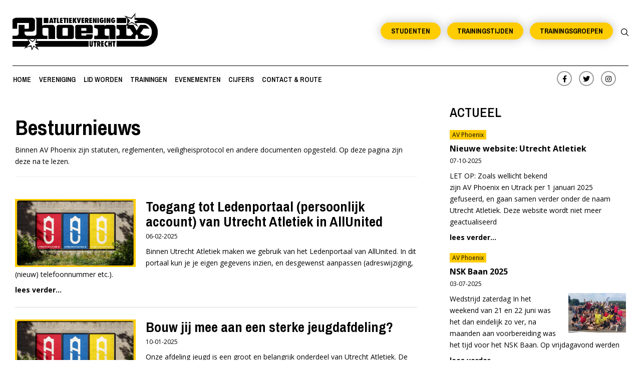

--- FILE ---
content_type: text/html; charset=UTF-8
request_url: https://avphoenix.nl/bestuur/bestuurnieuws/
body_size: 37027
content:
<!DOCTYPE html>
<html lang="nl-NL">
<head>
<link rel="profile" href="https://gmpg.org/xfn/11">
<meta charset="utf-8">
<meta http-equiv="X-UA-Compatible" content="IE=edge">
<meta name="viewport" content="width=device-width, initial-scale=1, minimum-scale=1, maximum-scale=1">
<title>Bestuurnieuws - AV Phoenix</title>

<link href="https://avphoenix.nl/wp-content/themes/vbase/css/bootstrap.css" rel="stylesheet">
<link href="https://avphoenix.nl/wp-content/themes/vbase/css/style.css" rel="stylesheet" type="text/css">
<link href="https://avphoenix.nl/wp-content/themes/vbase/css/custom.css" rel="stylesheet" type="text/css">
<link href="https://avphoenix.nl/wp-content/themes/vbase/css/media.css" rel="stylesheet" type="text/css">
<link href="https://avphoenix.nl/wp-content/themes/vbase/css/flickity.css" rel="stylesheet" type="text/css">
<link rel="stylesheet" href="https://avphoenix.nl/wp-content/themes/vbase/css/animate.min.css">

<script src="https://kit.fontawesome.com/96e8612a18.js" crossorigin="anonymous" type="e8b94c9ba36abe1f24ab7af9-text/javascript"></script>
<script src="https://avphoenix.nl/wp-content/themes/vbase/js/flickity.pkgd.min.js" type="e8b94c9ba36abe1f24ab7af9-text/javascript"></script>
<script type="e8b94c9ba36abe1f24ab7af9-text/javascript">(function(html){html.className = html.className.replace(/\bno-js\b/,'js')})(document.documentElement);</script>
<meta name='robots' content='index, follow, max-image-preview:large, max-snippet:-1, max-video-preview:-1' />
	<style>img:is([sizes="auto" i], [sizes^="auto," i]) { contain-intrinsic-size: 3000px 1500px }</style>
	
	<!-- This site is optimized with the Yoast SEO plugin v26.8 - https://yoast.com/product/yoast-seo-wordpress/ -->
	<title>Bestuurnieuws - AV Phoenix</title>
	<meta name="description" content="Binnen AV Phoenix zijn statuten, reglementen, veiligheisprotocol en andere documenten opgesteld. Op deze pagina zijn deze na te lezen." />
	<link rel="canonical" href="https://avphoenix.nl/bestuur/bestuurnieuws/" />
	<link rel="next" href="https://avphoenix.nl/bestuur/bestuurnieuws/page/2/" />
	<meta property="og:locale" content="nl_NL" />
	<meta property="og:type" content="article" />
	<meta property="og:title" content="Documenten | AV Phoenix" />
	<meta property="og:description" content="Binnen AV Phoenix zijn statuten, reglementen, veiligheisprotocol en andere documenten opgesteld. Op deze pagina zijn deze na te lezen." />
	<meta property="og:url" content="https://avphoenix.nl/bestuur/bestuurnieuws/" />
	<meta property="og:site_name" content="AV Phoenix" />
	<meta property="og:image" content="https://avphoenix.nl/wp-content/uploads/2020/10/boeken-site-logo.jpg" />
	<meta property="og:image:width" content="1280" />
	<meta property="og:image:height" content="720" />
	<meta property="og:image:type" content="image/jpeg" />
	<meta name="twitter:card" content="summary_large_image" />
	<meta name="twitter:title" content="Documenten | AV Phoenix" />
	<meta name="twitter:description" content="Binnen AV Phoenix zijn statuten, reglementen, veiligheisprotocol en andere documenten opgesteld. Op deze pagina zijn deze na te lezen." />
	<meta name="twitter:image" content="https://avphoenix.nl/wp-content/uploads/2020/10/boeken-site-logo.jpg" />
	<meta name="twitter:site" content="@phoenixutrecht" />
	<script type="application/ld+json" class="yoast-schema-graph">{"@context":"https://schema.org","@graph":[{"@type":"CollectionPage","@id":"https://avphoenix.nl/bestuur/bestuurnieuws/","url":"https://avphoenix.nl/bestuur/bestuurnieuws/","name":"Bestuurnieuws - AV Phoenix","isPartOf":{"@id":"https://avphoenix.nl/#website"},"primaryImageOfPage":{"@id":"https://avphoenix.nl/bestuur/bestuurnieuws/#primaryimage"},"image":{"@id":"https://avphoenix.nl/bestuur/bestuurnieuws/#primaryimage"},"thumbnailUrl":"https://avphoenix.nl/wp-content/uploads/2024/11/fusie-poster-clean.jpg","description":"Binnen AV Phoenix zijn statuten, reglementen, veiligheisprotocol en andere documenten opgesteld. Op deze pagina zijn deze na te lezen.","breadcrumb":{"@id":"https://avphoenix.nl/bestuur/bestuurnieuws/#breadcrumb"},"inLanguage":"nl-NL"},{"@type":"ImageObject","inLanguage":"nl-NL","@id":"https://avphoenix.nl/bestuur/bestuurnieuws/#primaryimage","url":"https://avphoenix.nl/wp-content/uploads/2024/11/fusie-poster-clean.jpg","contentUrl":"https://avphoenix.nl/wp-content/uploads/2024/11/fusie-poster-clean.jpg","width":1280,"height":720},{"@type":"BreadcrumbList","@id":"https://avphoenix.nl/bestuur/bestuurnieuws/#breadcrumb","itemListElement":[{"@type":"ListItem","position":1,"name":"Home","item":"https://avphoenix.nl/"},{"@type":"ListItem","position":2,"name":"Bestuur","item":"https://avphoenix.nl/bestuur/"},{"@type":"ListItem","position":3,"name":"Bestuurnieuws"}]},{"@type":"WebSite","@id":"https://avphoenix.nl/#website","url":"https://avphoenix.nl/","name":"AV Phoenix","description":"Atletiek in Utrecht","publisher":{"@id":"https://avphoenix.nl/#organization"},"potentialAction":[{"@type":"SearchAction","target":{"@type":"EntryPoint","urlTemplate":"https://avphoenix.nl/?s={search_term_string}"},"query-input":{"@type":"PropertyValueSpecification","valueRequired":true,"valueName":"search_term_string"}}],"inLanguage":"nl-NL"},{"@type":"Organization","@id":"https://avphoenix.nl/#organization","name":"AV Phoenix","url":"https://avphoenix.nl/","logo":{"@type":"ImageObject","inLanguage":"nl-NL","@id":"https://avphoenix.nl/#/schema/logo/image/","url":"https://avphoenix.nl/wp-content/uploads/2020/12/phoenix-v2.jpg","contentUrl":"https://avphoenix.nl/wp-content/uploads/2020/12/phoenix-v2.jpg","width":1280,"height":720,"caption":"AV Phoenix"},"image":{"@id":"https://avphoenix.nl/#/schema/logo/image/"},"sameAs":["https://www.facebook.com/AtletiekverenigingPhoenix","https://x.com/phoenixutrecht","https://www.instagram.com/phoenix_atletiek/"]}]}</script>
	<!-- / Yoast SEO plugin. -->


<link rel='dns-prefetch' href='//www.googletagmanager.com' />
<link rel='dns-prefetch' href='//fonts.googleapis.com' />
<link href='https://fonts.gstatic.com' crossorigin rel='preconnect' />
<script type="e8b94c9ba36abe1f24ab7af9-text/javascript">
/* <![CDATA[ */
window._wpemojiSettings = {"baseUrl":"https:\/\/s.w.org\/images\/core\/emoji\/16.0.1\/72x72\/","ext":".png","svgUrl":"https:\/\/s.w.org\/images\/core\/emoji\/16.0.1\/svg\/","svgExt":".svg","source":{"concatemoji":"https:\/\/avphoenix.nl\/wp-includes\/js\/wp-emoji-release.min.js?ver=6.8.3"}};
/*! This file is auto-generated */
!function(s,n){var o,i,e;function c(e){try{var t={supportTests:e,timestamp:(new Date).valueOf()};sessionStorage.setItem(o,JSON.stringify(t))}catch(e){}}function p(e,t,n){e.clearRect(0,0,e.canvas.width,e.canvas.height),e.fillText(t,0,0);var t=new Uint32Array(e.getImageData(0,0,e.canvas.width,e.canvas.height).data),a=(e.clearRect(0,0,e.canvas.width,e.canvas.height),e.fillText(n,0,0),new Uint32Array(e.getImageData(0,0,e.canvas.width,e.canvas.height).data));return t.every(function(e,t){return e===a[t]})}function u(e,t){e.clearRect(0,0,e.canvas.width,e.canvas.height),e.fillText(t,0,0);for(var n=e.getImageData(16,16,1,1),a=0;a<n.data.length;a++)if(0!==n.data[a])return!1;return!0}function f(e,t,n,a){switch(t){case"flag":return n(e,"\ud83c\udff3\ufe0f\u200d\u26a7\ufe0f","\ud83c\udff3\ufe0f\u200b\u26a7\ufe0f")?!1:!n(e,"\ud83c\udde8\ud83c\uddf6","\ud83c\udde8\u200b\ud83c\uddf6")&&!n(e,"\ud83c\udff4\udb40\udc67\udb40\udc62\udb40\udc65\udb40\udc6e\udb40\udc67\udb40\udc7f","\ud83c\udff4\u200b\udb40\udc67\u200b\udb40\udc62\u200b\udb40\udc65\u200b\udb40\udc6e\u200b\udb40\udc67\u200b\udb40\udc7f");case"emoji":return!a(e,"\ud83e\udedf")}return!1}function g(e,t,n,a){var r="undefined"!=typeof WorkerGlobalScope&&self instanceof WorkerGlobalScope?new OffscreenCanvas(300,150):s.createElement("canvas"),o=r.getContext("2d",{willReadFrequently:!0}),i=(o.textBaseline="top",o.font="600 32px Arial",{});return e.forEach(function(e){i[e]=t(o,e,n,a)}),i}function t(e){var t=s.createElement("script");t.src=e,t.defer=!0,s.head.appendChild(t)}"undefined"!=typeof Promise&&(o="wpEmojiSettingsSupports",i=["flag","emoji"],n.supports={everything:!0,everythingExceptFlag:!0},e=new Promise(function(e){s.addEventListener("DOMContentLoaded",e,{once:!0})}),new Promise(function(t){var n=function(){try{var e=JSON.parse(sessionStorage.getItem(o));if("object"==typeof e&&"number"==typeof e.timestamp&&(new Date).valueOf()<e.timestamp+604800&&"object"==typeof e.supportTests)return e.supportTests}catch(e){}return null}();if(!n){if("undefined"!=typeof Worker&&"undefined"!=typeof OffscreenCanvas&&"undefined"!=typeof URL&&URL.createObjectURL&&"undefined"!=typeof Blob)try{var e="postMessage("+g.toString()+"("+[JSON.stringify(i),f.toString(),p.toString(),u.toString()].join(",")+"));",a=new Blob([e],{type:"text/javascript"}),r=new Worker(URL.createObjectURL(a),{name:"wpTestEmojiSupports"});return void(r.onmessage=function(e){c(n=e.data),r.terminate(),t(n)})}catch(e){}c(n=g(i,f,p,u))}t(n)}).then(function(e){for(var t in e)n.supports[t]=e[t],n.supports.everything=n.supports.everything&&n.supports[t],"flag"!==t&&(n.supports.everythingExceptFlag=n.supports.everythingExceptFlag&&n.supports[t]);n.supports.everythingExceptFlag=n.supports.everythingExceptFlag&&!n.supports.flag,n.DOMReady=!1,n.readyCallback=function(){n.DOMReady=!0}}).then(function(){return e}).then(function(){var e;n.supports.everything||(n.readyCallback(),(e=n.source||{}).concatemoji?t(e.concatemoji):e.wpemoji&&e.twemoji&&(t(e.twemoji),t(e.wpemoji)))}))}((window,document),window._wpemojiSettings);
/* ]]> */
</script>
<style id='wp-emoji-styles-inline-css' type='text/css'>

	img.wp-smiley, img.emoji {
		display: inline !important;
		border: none !important;
		box-shadow: none !important;
		height: 1em !important;
		width: 1em !important;
		margin: 0 0.07em !important;
		vertical-align: -0.1em !important;
		background: none !important;
		padding: 0 !important;
	}
</style>
<link rel='stylesheet' id='wp-block-library-css' href='https://avphoenix.nl/wp-includes/css/dist/block-library/style.min.css?ver=6.8.3' type='text/css' media='all' />
<style id='classic-theme-styles-inline-css' type='text/css'>
/*! This file is auto-generated */
.wp-block-button__link{color:#fff;background-color:#32373c;border-radius:9999px;box-shadow:none;text-decoration:none;padding:calc(.667em + 2px) calc(1.333em + 2px);font-size:1.125em}.wp-block-file__button{background:#32373c;color:#fff;text-decoration:none}
</style>
<style id='global-styles-inline-css' type='text/css'>
:root{--wp--preset--aspect-ratio--square: 1;--wp--preset--aspect-ratio--4-3: 4/3;--wp--preset--aspect-ratio--3-4: 3/4;--wp--preset--aspect-ratio--3-2: 3/2;--wp--preset--aspect-ratio--2-3: 2/3;--wp--preset--aspect-ratio--16-9: 16/9;--wp--preset--aspect-ratio--9-16: 9/16;--wp--preset--color--black: #000000;--wp--preset--color--cyan-bluish-gray: #abb8c3;--wp--preset--color--white: #ffffff;--wp--preset--color--pale-pink: #f78da7;--wp--preset--color--vivid-red: #cf2e2e;--wp--preset--color--luminous-vivid-orange: #ff6900;--wp--preset--color--luminous-vivid-amber: #fcb900;--wp--preset--color--light-green-cyan: #7bdcb5;--wp--preset--color--vivid-green-cyan: #00d084;--wp--preset--color--pale-cyan-blue: #8ed1fc;--wp--preset--color--vivid-cyan-blue: #0693e3;--wp--preset--color--vivid-purple: #9b51e0;--wp--preset--gradient--vivid-cyan-blue-to-vivid-purple: linear-gradient(135deg,rgba(6,147,227,1) 0%,rgb(155,81,224) 100%);--wp--preset--gradient--light-green-cyan-to-vivid-green-cyan: linear-gradient(135deg,rgb(122,220,180) 0%,rgb(0,208,130) 100%);--wp--preset--gradient--luminous-vivid-amber-to-luminous-vivid-orange: linear-gradient(135deg,rgba(252,185,0,1) 0%,rgba(255,105,0,1) 100%);--wp--preset--gradient--luminous-vivid-orange-to-vivid-red: linear-gradient(135deg,rgba(255,105,0,1) 0%,rgb(207,46,46) 100%);--wp--preset--gradient--very-light-gray-to-cyan-bluish-gray: linear-gradient(135deg,rgb(238,238,238) 0%,rgb(169,184,195) 100%);--wp--preset--gradient--cool-to-warm-spectrum: linear-gradient(135deg,rgb(74,234,220) 0%,rgb(151,120,209) 20%,rgb(207,42,186) 40%,rgb(238,44,130) 60%,rgb(251,105,98) 80%,rgb(254,248,76) 100%);--wp--preset--gradient--blush-light-purple: linear-gradient(135deg,rgb(255,206,236) 0%,rgb(152,150,240) 100%);--wp--preset--gradient--blush-bordeaux: linear-gradient(135deg,rgb(254,205,165) 0%,rgb(254,45,45) 50%,rgb(107,0,62) 100%);--wp--preset--gradient--luminous-dusk: linear-gradient(135deg,rgb(255,203,112) 0%,rgb(199,81,192) 50%,rgb(65,88,208) 100%);--wp--preset--gradient--pale-ocean: linear-gradient(135deg,rgb(255,245,203) 0%,rgb(182,227,212) 50%,rgb(51,167,181) 100%);--wp--preset--gradient--electric-grass: linear-gradient(135deg,rgb(202,248,128) 0%,rgb(113,206,126) 100%);--wp--preset--gradient--midnight: linear-gradient(135deg,rgb(2,3,129) 0%,rgb(40,116,252) 100%);--wp--preset--font-size--small: 13px;--wp--preset--font-size--medium: 20px;--wp--preset--font-size--large: 36px;--wp--preset--font-size--x-large: 42px;--wp--preset--spacing--20: 0.44rem;--wp--preset--spacing--30: 0.67rem;--wp--preset--spacing--40: 1rem;--wp--preset--spacing--50: 1.5rem;--wp--preset--spacing--60: 2.25rem;--wp--preset--spacing--70: 3.38rem;--wp--preset--spacing--80: 5.06rem;--wp--preset--shadow--natural: 6px 6px 9px rgba(0, 0, 0, 0.2);--wp--preset--shadow--deep: 12px 12px 50px rgba(0, 0, 0, 0.4);--wp--preset--shadow--sharp: 6px 6px 0px rgba(0, 0, 0, 0.2);--wp--preset--shadow--outlined: 6px 6px 0px -3px rgba(255, 255, 255, 1), 6px 6px rgba(0, 0, 0, 1);--wp--preset--shadow--crisp: 6px 6px 0px rgba(0, 0, 0, 1);}:where(.is-layout-flex){gap: 0.5em;}:where(.is-layout-grid){gap: 0.5em;}body .is-layout-flex{display: flex;}.is-layout-flex{flex-wrap: wrap;align-items: center;}.is-layout-flex > :is(*, div){margin: 0;}body .is-layout-grid{display: grid;}.is-layout-grid > :is(*, div){margin: 0;}:where(.wp-block-columns.is-layout-flex){gap: 2em;}:where(.wp-block-columns.is-layout-grid){gap: 2em;}:where(.wp-block-post-template.is-layout-flex){gap: 1.25em;}:where(.wp-block-post-template.is-layout-grid){gap: 1.25em;}.has-black-color{color: var(--wp--preset--color--black) !important;}.has-cyan-bluish-gray-color{color: var(--wp--preset--color--cyan-bluish-gray) !important;}.has-white-color{color: var(--wp--preset--color--white) !important;}.has-pale-pink-color{color: var(--wp--preset--color--pale-pink) !important;}.has-vivid-red-color{color: var(--wp--preset--color--vivid-red) !important;}.has-luminous-vivid-orange-color{color: var(--wp--preset--color--luminous-vivid-orange) !important;}.has-luminous-vivid-amber-color{color: var(--wp--preset--color--luminous-vivid-amber) !important;}.has-light-green-cyan-color{color: var(--wp--preset--color--light-green-cyan) !important;}.has-vivid-green-cyan-color{color: var(--wp--preset--color--vivid-green-cyan) !important;}.has-pale-cyan-blue-color{color: var(--wp--preset--color--pale-cyan-blue) !important;}.has-vivid-cyan-blue-color{color: var(--wp--preset--color--vivid-cyan-blue) !important;}.has-vivid-purple-color{color: var(--wp--preset--color--vivid-purple) !important;}.has-black-background-color{background-color: var(--wp--preset--color--black) !important;}.has-cyan-bluish-gray-background-color{background-color: var(--wp--preset--color--cyan-bluish-gray) !important;}.has-white-background-color{background-color: var(--wp--preset--color--white) !important;}.has-pale-pink-background-color{background-color: var(--wp--preset--color--pale-pink) !important;}.has-vivid-red-background-color{background-color: var(--wp--preset--color--vivid-red) !important;}.has-luminous-vivid-orange-background-color{background-color: var(--wp--preset--color--luminous-vivid-orange) !important;}.has-luminous-vivid-amber-background-color{background-color: var(--wp--preset--color--luminous-vivid-amber) !important;}.has-light-green-cyan-background-color{background-color: var(--wp--preset--color--light-green-cyan) !important;}.has-vivid-green-cyan-background-color{background-color: var(--wp--preset--color--vivid-green-cyan) !important;}.has-pale-cyan-blue-background-color{background-color: var(--wp--preset--color--pale-cyan-blue) !important;}.has-vivid-cyan-blue-background-color{background-color: var(--wp--preset--color--vivid-cyan-blue) !important;}.has-vivid-purple-background-color{background-color: var(--wp--preset--color--vivid-purple) !important;}.has-black-border-color{border-color: var(--wp--preset--color--black) !important;}.has-cyan-bluish-gray-border-color{border-color: var(--wp--preset--color--cyan-bluish-gray) !important;}.has-white-border-color{border-color: var(--wp--preset--color--white) !important;}.has-pale-pink-border-color{border-color: var(--wp--preset--color--pale-pink) !important;}.has-vivid-red-border-color{border-color: var(--wp--preset--color--vivid-red) !important;}.has-luminous-vivid-orange-border-color{border-color: var(--wp--preset--color--luminous-vivid-orange) !important;}.has-luminous-vivid-amber-border-color{border-color: var(--wp--preset--color--luminous-vivid-amber) !important;}.has-light-green-cyan-border-color{border-color: var(--wp--preset--color--light-green-cyan) !important;}.has-vivid-green-cyan-border-color{border-color: var(--wp--preset--color--vivid-green-cyan) !important;}.has-pale-cyan-blue-border-color{border-color: var(--wp--preset--color--pale-cyan-blue) !important;}.has-vivid-cyan-blue-border-color{border-color: var(--wp--preset--color--vivid-cyan-blue) !important;}.has-vivid-purple-border-color{border-color: var(--wp--preset--color--vivid-purple) !important;}.has-vivid-cyan-blue-to-vivid-purple-gradient-background{background: var(--wp--preset--gradient--vivid-cyan-blue-to-vivid-purple) !important;}.has-light-green-cyan-to-vivid-green-cyan-gradient-background{background: var(--wp--preset--gradient--light-green-cyan-to-vivid-green-cyan) !important;}.has-luminous-vivid-amber-to-luminous-vivid-orange-gradient-background{background: var(--wp--preset--gradient--luminous-vivid-amber-to-luminous-vivid-orange) !important;}.has-luminous-vivid-orange-to-vivid-red-gradient-background{background: var(--wp--preset--gradient--luminous-vivid-orange-to-vivid-red) !important;}.has-very-light-gray-to-cyan-bluish-gray-gradient-background{background: var(--wp--preset--gradient--very-light-gray-to-cyan-bluish-gray) !important;}.has-cool-to-warm-spectrum-gradient-background{background: var(--wp--preset--gradient--cool-to-warm-spectrum) !important;}.has-blush-light-purple-gradient-background{background: var(--wp--preset--gradient--blush-light-purple) !important;}.has-blush-bordeaux-gradient-background{background: var(--wp--preset--gradient--blush-bordeaux) !important;}.has-luminous-dusk-gradient-background{background: var(--wp--preset--gradient--luminous-dusk) !important;}.has-pale-ocean-gradient-background{background: var(--wp--preset--gradient--pale-ocean) !important;}.has-electric-grass-gradient-background{background: var(--wp--preset--gradient--electric-grass) !important;}.has-midnight-gradient-background{background: var(--wp--preset--gradient--midnight) !important;}.has-small-font-size{font-size: var(--wp--preset--font-size--small) !important;}.has-medium-font-size{font-size: var(--wp--preset--font-size--medium) !important;}.has-large-font-size{font-size: var(--wp--preset--font-size--large) !important;}.has-x-large-font-size{font-size: var(--wp--preset--font-size--x-large) !important;}
:where(.wp-block-post-template.is-layout-flex){gap: 1.25em;}:where(.wp-block-post-template.is-layout-grid){gap: 1.25em;}
:where(.wp-block-columns.is-layout-flex){gap: 2em;}:where(.wp-block-columns.is-layout-grid){gap: 2em;}
:root :where(.wp-block-pullquote){font-size: 1.5em;line-height: 1.6;}
</style>
<link rel='stylesheet' id='weer-css' href='https://avphoenix.nl/wp-content/plugins/weer/public/css/weer-public.css?ver=1.0.0' type='text/css' media='all' />
<link rel='stylesheet' id='jquery-fancybox-css' href='https://avphoenix.nl/wp-content/plugins/wp-fancybox-3/assets/css/jquery.fancybox.min.css?ver=1.0.13' type='text/css' media='screen' />
<link rel='stylesheet' id='vbase-fonts-css' href='https://fonts.googleapis.com/css?family=Libre+Franklin%3A300%2C300i%2C400%2C400i%2C600%2C600i%2C800%2C800i&#038;subset=latin%2Clatin-ext' type='text/css' media='all' />
<link rel='stylesheet' id='vbase-style-css' href='https://avphoenix.nl/wp-content/themes/vbase/style.css?ver=6.8.3' type='text/css' media='all' />
<!--[if lt IE 9]>
<link rel='stylesheet' id='vbase-ie8-css' href='https://avphoenix.nl/wp-content/themes/vbase/assets/css/ie8.css?ver=1.0' type='text/css' media='all' />
<![endif]-->
<link rel='stylesheet' id='tablepress-default-css' href='https://avphoenix.nl/wp-content/plugins/tablepress/css/build/default.css?ver=3.2.6' type='text/css' media='all' />
<link rel='stylesheet' id='tablepress-responsive-tables-css' href='https://avphoenix.nl/wp-content/plugins/tablepress-responsive-tables/css/tablepress-responsive.min.css?ver=1.8' type='text/css' media='all' />
<script type="e8b94c9ba36abe1f24ab7af9-text/javascript" id="asenha-public-js-extra">
/* <![CDATA[ */
var phpVars = {"externalPermalinksEnabled":"1"};
/* ]]> */
</script>
<script type="e8b94c9ba36abe1f24ab7af9-text/javascript" src="https://avphoenix.nl/wp-content/plugins/admin-site-enhancements/assets/js/external-permalinks.js?ver=8.2.3" id="asenha-public-js"></script>
<script type="e8b94c9ba36abe1f24ab7af9-text/javascript" src="https://avphoenix.nl/wp-includes/js/jquery/jquery.min.js?ver=3.7.1" id="jquery-core-js"></script>
<script type="e8b94c9ba36abe1f24ab7af9-text/javascript" src="https://avphoenix.nl/wp-includes/js/jquery/jquery-migrate.min.js?ver=3.4.1" id="jquery-migrate-js"></script>
<script type="e8b94c9ba36abe1f24ab7af9-text/javascript" src="https://avphoenix.nl/wp-content/plugins/weer/public/js/weer-public.js?ver=1.0.0" id="weer-js"></script>
<!--[if lt IE 9]>
<script type="text/javascript" src="https://avphoenix.nl/wp-content/themes/vbase/assets/js/html5.js?ver=3.7.3" id="html5-js"></script>
<![endif]-->

<!-- Google tag (gtag.js) snippet toegevoegd door Site Kit -->
<!-- Google Analytics snippet toegevoegd door Site Kit -->
<script type="e8b94c9ba36abe1f24ab7af9-text/javascript" src="https://www.googletagmanager.com/gtag/js?id=GT-NF7D8S9" id="google_gtagjs-js" async></script>
<script type="e8b94c9ba36abe1f24ab7af9-text/javascript" id="google_gtagjs-js-after">
/* <![CDATA[ */
window.dataLayer = window.dataLayer || [];function gtag(){dataLayer.push(arguments);}
gtag("set","linker",{"domains":["avphoenix.nl"]});
gtag("js", new Date());
gtag("set", "developer_id.dZTNiMT", true);
gtag("config", "GT-NF7D8S9");
/* ]]> */
</script>
<meta name="generator" content="Site Kit by Google 1.170.0" /><link rel="apple-touch-icon" sizes="180x180" href="/wp-content/uploads/fbrfg/apple-touch-icon.png">
<link rel="icon" type="image/png" sizes="32x32" href="/wp-content/uploads/fbrfg/favicon-32x32.png">
<link rel="icon" type="image/png" sizes="16x16" href="/wp-content/uploads/fbrfg/favicon-16x16.png">
<link rel="manifest" href="/wp-content/uploads/fbrfg/site.webmanifest">
<link rel="mask-icon" href="/wp-content/uploads/fbrfg/safari-pinned-tab.svg" color="#ffcc00">
<link rel="shortcut icon" href="/wp-content/uploads/fbrfg/favicon.ico">
<meta name="msapplication-TileColor" content="#ffcc00">
<meta name="msapplication-config" content="/wp-content/uploads/fbrfg/browserconfig.xml">
<meta name="theme-color" content="#ffffff">		<style type="text/css" id="wp-custom-css">
			@media (max-width: 994px) {
	li.dropdown.active-submenu > ul.dropdown-menu {
		height: auto;
		overflow: hidden;
		padding: 25px 30px !important;
	}
	li.dropdown > ul.dropdown-menu {
		display: block !important;
		opacity: 1 !important;
		height: 0;
		overflow: hidden;
		padding: 0 !important;
		transition: 0.3s ease-in-out;
	}
}		</style>
		
</head>

<body>

<a id="button_top"></a>
<div class="search-bar" >

<form role="search" method="get" class="search-form" action="https://avphoenix.nl/">
	<input type="search" id="search-form-6971bc6756a82" class="search-field" placeholder="zoek naar&hellip;" value="" name="s" />
	<button type="submit" class="search-submit"><span class="screen-reader-text">vind</span></button>
</form>
</div>
<div class="header-top">
  <div class="container-fluid">



    <div class="row">
      <div class="col-lg-4 col-sm-12 col-xs-12">
        <div class="logo">
	
	                  
	     <a href="https://avphoenix.nl">

<svg version="1.1" id="Layer_1" xmlns="http://www.w3.org/2000/svg" xmlns:xlink="http://www.w3.org/1999/xlink" x="0px" y="0px"
	 viewBox="0 0 183.1 48.1" style="enable-background:new 0 0 183.1 48.1;" xml:space="preserve">
<style type="text/css">
	.st0{fill-rule:evenodd;clip-rule:evenodd;}
	.st1{fill-rule:evenodd;clip-rule:evenodd;fill:#FFFFFF;}
</style>
<polygon class="st0" points="143.4,6.8 143.4,13.4 131.3,13.4 131.3,6.8 143.4,6.8 "/>
<polygon class="st0" points="103.1,33.7 121.5,33.7 121.5,29.4 118.6,29.4 118.1,29.4 117.8,29.3 117.4,29.2 117.1,29 116.8,28.7 
	116.5,28.4 116.3,28.1 116.1,27.7 116.1,21.9 116.2,21.6 116.2,21.4 116.4,21.1 116.5,20.9 116.7,20.8 117,20.7 117.2,20.6 
	117.5,20.6 120.5,20.6 120.8,20.6 121.1,20.6 121.4,20.8 121.6,20.9 121.9,21.1 122,21.3 122.1,21.6 122.2,21.9 122.2,33.7 
	129.8,33.7 129.8,19.6 129.8,19.1 129.8,18.7 129.7,18.2 129.7,17.8 129.5,17.5 129.4,17.2 129.2,16.9 129.1,16.6 128.8,16.4 
	128.6,16.2 128.3,16 128.1,15.9 127.7,15.7 127.4,15.7 127,15.6 126.6,15.6 119.3,15.6 118.9,15.6 118.7,15.7 118.4,15.7 
	118.1,15.8 117.8,15.9 117.5,16 117.3,16.1 117.1,16.2 116.9,16.4 116.7,16.6 116.5,16.8 116.4,17 116.3,17.3 116.2,17.5 
	116.2,17.8 116.1,18.1 116.1,15.6 103.1,15.6 103.1,19.6 103.5,19.6 103.8,19.6 104.2,19.7 104.6,19.8 105,19.9 105.4,20 
	105.7,20.1 106.1,20.2 106.4,20.4 106.7,20.6 106.9,20.8 107.1,21 107.3,21.2 107.5,21.4 107.5,21.7 107.6,21.9 107.6,27.7 
	107.5,28.1 107.5,28.4 107.3,28.7 107.1,28.9 106.9,29.1 106.6,29.3 106.3,29.4 105.9,29.4 103.1,29.4 103.1,33.7 "/>
<polygon class="st0" points="39.3,6.8 39.3,13.4 45.2,13.4 45.2,6.8 39.3,6.8 "/>
<g>
	<g>
		<path class="st0" d="M77,17.9L77,17.7l-0.1-0.2l-0.1-0.2L76.7,17l-0.2-0.2l-0.2-0.2l-0.2-0.2l-0.2-0.2l-0.2-0.2L75.4,16l-0.3-0.1
			l-0.3-0.1l-0.3-0.1l-0.3,0l-0.3,0H58.3l-0.3,0l-0.3,0l-0.3,0.1l-0.3,0.1L57,16l-0.2,0.1l-0.2,0.2l-0.2,0.2l-0.2,0.2L56,16.8
			L55.8,17l-0.1,0.2l-0.1,0.2l-0.1,0.2l0,0.2l0,0.2v13.3l0,0.2l0.1,0.2l0.1,0.2l0.1,0.2l0.1,0.2l0.2,0.2l0.2,0.2l0.2,0.2l0.2,0.2
			l0.2,0.1l0.2,0.1l0.2,0.1l0.3,0.1l0.3,0.1l0.3,0l0.3,0h15.8l0.3,0l0.3,0l0.3-0.1l0.3-0.1l0.3-0.1l0.2-0.1l0.2-0.1l0.2-0.2l0.2-0.2
			l0.2-0.2l0.2-0.2l0.1-0.2l0.1-0.2l0.1-0.2l0.1-0.2l0-0.2V18.1L77,17.9z M69.7,28.5l0,0.2l-0.1,0.2l-0.1,0.2l-0.1,0.1l-0.2,0.1
			l-0.2,0.1l-0.2,0l-0.3,0h-4.6h-0.2l-0.2,0l-0.2-0.1l-0.1-0.1l-0.1-0.1l-0.1-0.2l0-0.2l0-0.2v-8l0-0.2l0.1-0.2l0.1-0.2l0.1-0.1
			l0.1-0.1l0.2-0.1l0.2-0.1l0.2,0h4.6l0.3,0l0.2,0l0.2,0.1l0.2,0.1l0.1,0.1l0.1,0.2l0,0.2l0,0.2V28.5z"/>
	</g>
</g>
<polygon class="st0" points="126.7,10.8 126.7,9.5 129.4,9.5 129.4,10.4 129.3,11.2 129.1,11.9 128.8,12.4 128.5,12.8 128.1,13.1 
	127.7,13.3 127.2,13.3 126.9,13.3 126.5,13.3 126.2,13.2 126,13.2 125.7,13.1 125.5,13 125.3,12.8 125.1,12.6 124.9,12.4 
	124.7,12.2 124.6,11.9 124.5,11.6 124.4,11.3 124.3,10.9 124.3,10.5 124.3,10.1 124.3,9.3 124.4,8.6 124.6,8.1 124.9,7.6 125.2,7.2 
	125.6,7 126,6.8 126.4,6.7 126.9,6.6 127.3,6.7 127.7,6.8 128.1,7 128.5,7.2 128.8,7.5 129,7.9 129.2,8.3 127.5,8.8 127.4,8.5 
	127.2,8.3 126.9,8.2 126.7,8.3 126.5,8.4 126.3,8.8 126.2,9.3 126.1,10 126.2,10.9 126.3,11.4 126.6,11.7 126.8,11.8 127.1,11.7 
	127.3,11.5 127.5,11.2 127.5,10.8 126.7,10.8 "/>
<polygon class="st0" points="118.6,13.3 118.6,6.8 120.4,6.8 121.9,10.8 121.6,8.8 121.6,6.8 123.4,6.8 123.4,13.3 121.7,13.3 
	120.3,9.6 120.4,11.3 120.4,13.3 118.6,13.3 "/>
<polygon class="st0" points="115.6,13.3 115.6,6.8 117.5,6.8 117.5,13.3 115.6,13.3 "/>
<polygon class="st0" points="112.3,10.8 112.3,9.5 114.9,9.5 114.9,10.4 114.8,11.2 114.6,11.9 114.4,12.4 114.1,12.8 113.7,13.1 
	113.2,13.3 112.7,13.3 112.4,13.3 112.1,13.3 111.8,13.2 111.5,13.2 111.3,13.1 111,13 110.8,12.8 110.6,12.6 110.4,12.4 
	110.3,12.2 110.1,11.9 110,11.6 109.9,11.3 109.9,10.9 109.8,10.5 109.8,10.1 109.8,9.3 109.9,8.6 110.1,8.1 110.4,7.6 110.8,7.2 
	111.1,7 111.5,6.8 112,6.7 112.4,6.6 112.8,6.7 113.3,6.8 113.7,7 114,7.2 114.3,7.5 114.6,7.9 114.7,8.3 113,8.8 112.9,8.5 
	112.7,8.3 112.5,8.2 112.3,8.3 112,8.4 111.8,8.8 111.7,9.3 111.7,10 111.7,10.9 111.9,11.4 112.1,11.7 112.4,11.8 112.6,11.7 
	112.9,11.5 113,11.2 113.1,10.8 112.3,10.8 "/>
<polygon class="st0" points="107,13.3 107,6.8 108.9,6.8 108.9,13.3 107,13.3 "/>
<polygon class="st0" points="101.3,13.3 101.3,6.8 103,6.8 104.5,10.8 104.3,8.8 104.3,6.8 106.1,6.8 106.1,13.3 104.3,13.3 
	102.9,9.6 103,11.3 103,13.3 101.3,13.3 "/>
<polygon class="st0" points="96.8,13.3 96.8,6.8 100.2,6.8 100.2,8.3 98.6,8.3 98.6,9.2 100.1,9.2 100.1,10.7 98.6,10.7 98.6,11.7 
	100.2,11.7 100.2,13.3 96.8,13.3 "/>
<polygon class="st0" points="86.9,13.3 86.9,6.8 90.3,6.8 90.3,8.3 88.8,8.3 88.8,9.2 90.2,9.2 90.2,10.7 88.8,10.7 88.8,11.7 
	90.3,11.7 90.3,13.3 86.9,13.3 "/>
<polygon class="st0" points="82.6,13.3 81.1,6.8 83,6.8 83.6,11.1 84.3,6.8 86.4,6.8 84.5,13.3 82.6,13.3 "/>
<polygon class="st0" points="75.9,13.3 75.9,6.8 77.8,6.8 77.8,9.5 78.7,6.8 80.8,6.8 79.3,10 81,13.3 79,13.3 77.8,10.4 77.8,13.3 
	75.9,13.3 "/>
<polygon class="st0" points="71.4,13.3 71.4,6.8 74.8,6.8 74.8,8.3 73.3,8.3 73.3,9.2 74.7,9.2 74.7,10.7 73.3,10.7 73.3,11.7 
	74.8,11.7 74.8,13.3 71.4,13.3 "/>
<polygon class="st0" points="68.4,13.3 68.4,6.8 70.3,6.8 70.3,13.3 68.4,13.3 "/>
<polygon class="st0" points="65,13.3 65,8.4 64,8.4 64,6.8 68,6.8 68,8.4 66.9,8.4 66.9,13.3 65,13.3 "/>
<polygon class="st0" points="59.8,13.3 59.8,6.8 63.2,6.8 63.2,8.3 61.6,8.3 61.6,9.2 63.1,9.2 63.1,10.7 61.6,10.7 61.6,11.7 
	63.2,11.7 63.2,13.3 59.8,13.3 "/>
<polygon class="st0" points="55.9,13.3 55.9,6.8 57.8,6.8 57.8,11.8 59.1,11.8 59.1,13.3 55.9,13.3 "/>
<polygon class="st0" points="52.3,13.3 52.3,8.4 51.3,8.4 51.3,6.8 55.3,6.8 55.3,8.4 54.3,8.4 54.3,13.3 52.3,13.3 "/>
<polygon class="st0" points="126.9,43.2 126.9,37.9 126,37.9 126,36.1 129.8,36.1 129.8,37.9 128.8,37.9 128.8,43.2 126.9,43.2 "/>
<polygon class="st0" points="120.8,43.2 120.8,36.1 122.6,36.1 122.6,38.7 123.5,38.7 123.5,36.1 125.3,36.1 125.3,43.2 123.5,43.2 
	123.5,40.4 122.6,40.4 122.6,43.2 120.8,43.2 "/>
<polygon class="st0" points="119.9,41.1 119.7,43.2 119.5,43.3 119.1,43.4 118.8,43.4 118.5,43.4 118.2,43.4 117.9,43.3 117.6,43.1 
	117.3,43 117,42.7 116.8,42.5 116.6,42.2 116.4,41.8 116.2,41.4 116.1,41 116,40.5 116,40 116,39.4 116.1,38.8 116.2,38.3 
	116.3,37.9 116.5,37.5 116.7,37.1 116.9,36.8 117.2,36.6 117.5,36.4 117.7,36.2 118.1,36.1 118.4,36 118.7,36 119.1,36 119.4,36.1 
	119.8,36.2 119.8,38.2 119.4,37.9 119.1,37.8 118.7,37.8 118.4,37.9 118.2,38.2 118,38.6 117.8,39.1 117.8,39.7 117.8,40.3 
	118,40.8 118.2,41.2 118.5,41.5 118.8,41.6 119.1,41.6 119.5,41.4 119.9,41.1 "/>
<polygon class="st0" points="111.8,43.2 111.8,36.1 115.1,36.1 115.1,37.7 113.6,37.7 113.6,38.8 115,38.8 115,40.4 113.6,40.4 
	113.6,41.5 115.1,41.5 115.1,43.2 111.8,43.2 "/>
<polygon class="st0" points="103.1,43.2 103.1,37.9 102.1,37.9 102.1,36.1 106,36.1 106,37.9 105,37.9 105,43.2 103.1,43.2 "/>
<polygon class="st0" points="97,36.1 98.8,36.1 98.8,41.1 98.8,41.3 98.9,41.5 99.1,41.6 99.2,41.7 99.4,41.6 99.5,41.5 99.6,41.3 
	99.6,41.1 99.6,36.1 101.4,36.1 101.4,40.6 101.4,41.4 101.3,42 101,42.4 100.7,42.8 100.4,43.1 100.1,43.3 99.7,43.3 99.3,43.4 
	98.8,43.4 98.4,43.3 98,43.1 97.7,42.9 97.4,42.5 97.2,42.1 97,41.7 97,41.2 97,36.1 "/>
<g>
	<g>
		<path class="st0" d="M101.2,26.4v-8.3l0-0.3l-0.1-0.3l-0.1-0.3l-0.1-0.2l-0.2-0.2l-0.2-0.2l-0.2-0.2l-0.2-0.2l-0.2-0.1L99.7,16
			l-0.3-0.1l-0.3-0.1l-0.3-0.1l-0.3,0l-0.3,0l-0.3,0H81.5l-0.3,0l-0.2,0l-0.2,0l-0.2,0.1l-0.2,0.1L80.1,16l-0.2,0.1l-0.2,0.2
			l-0.2,0.2l-0.2,0.2l-0.1,0.2l-0.1,0.2l-0.1,0.2L79,17.6l0,0.3l0,0.3v13.3l0,0.2l0,0.2l0.1,0.2l0.1,0.2l0.1,0.2l0.1,0.2l0.2,0.2
			l0.2,0.2l0.2,0.2l0.2,0.1l0.2,0.1l0.2,0.1l0.2,0.1l0.2,0h0.2l0.2,0h16.6l0.5,0l0.5-0.1l0.4-0.1l0.3-0.2l0.3-0.2l0.3-0.2l0.2-0.3
			l0.2-0.3l0.1-0.3l0.1-0.3l0.1-0.3l0-0.4l0-0.4l0-0.4v-0.4v-0.4v-1.7l-8,0v0.7v0.3l0,0.2l-0.1,0.2l-0.1,0.1l-0.2,0.1l-0.3,0l-0.3,0
			l-0.5,0H88l-0.2,0l-0.2-0.1l-0.2-0.1l-0.2-0.1l-0.2-0.1l-0.1-0.2l-0.1-0.2l0-0.2v-2.1H101.2z M86.6,20.6l0-0.2l0.1-0.2l0.1-0.2
			l0.1-0.1l0.2-0.1l0.2-0.1l0.2,0l0.3,0h3.8l0.3,0l0.3,0l0.3,0.1l0.2,0.1l0.2,0.1l0.1,0.2l0.1,0.2l0,0.3v2.4h-6.5V20.6z"/>
	</g>
</g>
<g>
	<g>
		<g>
			<polygon class="st0" points="147.5,6.7 149.7,7.5 150.4,6.7 			"/>
		</g>
	</g>
	<g>
		<g>
			<polygon class="st0" points="150.6,12.3 148.7,13.4 152.1,13.4 			"/>
		</g>
	</g>
	<g>
		<g>
			<polygon class="st1" points="145.6,13.4 143.6,16.2 148.7,13.4 			"/>
		</g>
	</g>
	<g>
		<g>
			<polygon class="st1" points="155.1,13.4 152.1,13.4 157.4,17.1 			"/>
		</g>
	</g>
	<g>
		<g>
			<polygon class="st1" points="142.4,4.9 144.6,7.2 144.6,6.7 147.5,6.7 			"/>
		</g>
	</g>
</g>
<path d="M183.1,23.3l-0.2-1.7l-0.4-1.7l-0.5-1.6l-0.7-1.6l-0.8-1.5l-1-1.4l-1.1-1.3l-1.2-1.2l-1.4-1.1l-1.5-1l-1.7-0.8l-1.8-0.7
	l-2-0.5l-2.1-0.3l-2.3-0.1h-9.9l0.4-4.9l0.1-1.3l-0.8,1L149.6,7l-7-2.5L141,4l1.1,1.2l2.5,2.7v5.5l0.4,0l-1.7,2.4v-0.2h-12.1v4.9
	l0.3,0l0.3,0l0.3,0.1l0.3,0.1l0.3,0.1l0.3,0.1l0.3,0.2l0.3,0.2l0.3,0.2l0.3,0.2l0.2,0.2l0.2,0.2l0.2,0.2l0.1,0.2l0.1,0.2l0,0.2v4.8
	l0,0.2l-0.1,0.2l-0.1,0.2l-0.1,0.2l-0.2,0.2l-0.2,0.1l-0.2,0.1l-0.3,0.1l-0.3,0.1l-0.3,0.1l-0.3,0.1l-0.4,0.1l-0.4,0l-0.4,0l-0.4,0
	h-0.4v4.2H155v-4.2l1.6-1.7l1.6,1.7v4.2h8.7l0.6,0l0.6-0.1l0.5-0.1l0.5-0.2l0.5-0.2l0.5-0.2l0.4-0.3l0.4-0.3l0.4-0.3l0.3-0.3
	l0.3-0.3l0.3-0.4l0.2-0.4l0.2-0.4l0.1-0.4l0.1-0.4H166l-4.9-3l4.1-5.9h7.2l-0.2-0.5l-0.3-0.4l-0.3-0.4l-0.3-0.4l-0.3-0.4l-0.3-0.4
	l-0.4-0.4l-0.4-0.3l-0.4-0.3l-0.4-0.3l-0.4-0.3l-0.4-0.2L168,16l-0.4-0.2l-0.4-0.1l-0.4-0.1h-5.9l-4.4,7.2l-4-7.2h-7l5-2.8l6.6,4.6
	l1.5,1.1l-1-1.7l-2.1-3.5l8.9,0l1.4,0.1l1.3,0.2l1.2,0.3l1.1,0.4l1,0.5l0.9,0.6l0.8,0.7l0.7,0.8l0.7,0.8l0.6,0.9l0.5,0.9l0.4,1
	l0.3,1l0.2,1l0.1,1l0,1.1l0,1.1l-0.1,1l-0.2,1l-0.3,1l-0.4,1l-0.5,0.9l-0.6,0.9l-0.7,0.8l-0.7,0.8l-0.8,0.7l-0.9,0.6l-1,0.5
	l-1.1,0.4l-1.2,0.3l-1.3,0.2l-1.4,0.1h-33.2v7.3h33.2l2.3-0.1l2.1-0.3l2-0.5l1.8-0.7l1.7-0.8l1.5-1l1.4-1.1l1.2-1.2l1.1-1.3l1-1.4
	l0.8-1.5l0.7-1.6l0.5-1.6l0.4-1.7l0.2-1.7l0.1-1.7L183.1,23.3z M148,20.6l4.2,5.8l-2.9,3.1h-2.9h-0.2l-0.2,0l-0.2,0l-0.3-0.1
	l-0.2-0.1l-0.3-0.1l-0.2-0.1l-0.2-0.1l-0.2-0.1l-0.2-0.1l-0.2-0.1l-0.2-0.2l-0.1-0.2l-0.1-0.2l-0.1-0.2l0-0.2V16.8l0.4-0.2l0.9-0.5
	v4.4H148z M154,11.2l-0.5,0.2l0.3,0.5l2.3,3.8l-5.2-3.6l-0.2-0.2l-0.2,0.1l-5.4,3l3-4.2l0.2-0.3l-0.2-0.3l-4-4.2l5.6,2l0.3,0.1
	l0.2-0.2l4-4.7l-0.4,5.4l0,0.3l0.3,0.1l4,1.1L154,11.2z"/>
<g>
	<g>
		<path class="st0" d="M50,6.8h-2.2l-1.7,6.5h2l0.1-0.8h1.2l0.2,0.8h2L50,6.8z M48.5,11.1l0.4-2.7l0.4,2.7H48.5z"/>
	</g>
</g>
<g>
	<g>
		<path class="st0" d="M94.9,10.6l0.3,0l0.2-0.1l0.2-0.2l0.2-0.2l0.1-0.3L96,9.4L96,9.1V8.8l0-0.2l0-0.2l-0.1-0.2l-0.1-0.2l-0.1-0.2
			l-0.1-0.2l-0.1-0.2l-0.2-0.1l-0.2-0.1l-0.2-0.1L94.6,7l-0.3-0.1l-0.3-0.1l-0.3,0l-0.3,0l-0.4,0h-1.7v6.5h1.9v-2.6l1,2.6h2
			L94.9,10.6z M94.1,9.3l-0.2,0.3l-0.3,0.2l-0.4,0V8.2l0.4,0.1L94,8.4l0.2,0.3l0,0.3L94.1,9.3z"/>
	</g>
</g>
<g>
	<g>
		<path class="st0" d="M109.9,40.3l0.3,0l0.2-0.1l0.2-0.2l0.2-0.3l0.1-0.3L111,39l0-0.3v-0.3l0-0.3l0-0.2l-0.1-0.2l-0.1-0.2
			l-0.1-0.2l-0.1-0.2l-0.1-0.2l-0.2-0.2l-0.2-0.1l-0.2-0.1l-0.2-0.1l-0.3-0.1l-0.3-0.1l-0.3-0.1l-0.3,0l-0.3,0h-1.7v7.1h1.8v-2.9
			l1,2.9h1.9L109.9,40.3z M109.1,38.9l-0.2,0.3l-0.3,0.2l-0.3,0v-1.8l0.4,0.1l0.3,0.2l0.2,0.3l0,0.3L109.1,38.9z"/>
	</g>
</g>
<path d="M96.1,36H30.3l0.5-2.4H44v-4.2h-3.4l-0.3,0l-0.3,0l-0.3-0.1l-0.3-0.1l-0.3-0.1l-0.2-0.2l-0.2-0.2l-0.2-0.2l-0.2-0.2L38.3,28
	l-0.2-0.3L38,27.5l-0.1-0.3L37.8,27l-0.1-0.3l0-0.3V21l0-0.3l0.1-0.3l0.2-0.3l0.2-0.2l0.2-0.2l0.3-0.1l0.3-0.1l0.3,0h4.5l0.3,0
	l0.3,0.1l0.3,0.2l0.2,0.2l0.2,0.2l0.1,0.3l0.1,0.3v0.3l0,12.5h8.3V19.6l0-0.4l0-0.4l-0.1-0.3l-0.1-0.3l-0.1-0.3L53,17.5l-0.2-0.3
	l-0.2-0.3l-0.2-0.3l-0.2-0.2L52,16.2L51.7,16l-0.3-0.1l-0.3-0.1l-0.3-0.1l-0.3,0h-9.8h-0.2l-0.2,0l-0.2,0l-0.2,0l-0.2,0l-0.2,0.1
	l-0.2,0.1l-0.2,0.1L38.7,16l-0.2,0.1l-0.2,0.1l-0.2,0.1L38,16.4l-0.2,0.1l-0.2,0.1l-0.2,0.1V6.7h-8.7L29.1,7l0.3,0.3l0.3,0.3L29.9,8
	L30,8.4l0.1,0.4l0.1,0.4l0,0.4l0,16.9l0,0.3l0,0.3l-0.1,0.3L30,27.6l-0.1,0.3l-0.2,0.2l-0.2,0.2l-0.2,0.2L29,28.8l-0.3,0.2l-0.3,0.2
	l-0.3,0.1l-0.3,0.1l-0.3,0.1l-0.3,0l-0.3,0h-8l-0.3,0l-0.3,0l-0.3-0.1l-0.3-0.1l-0.3-0.1L17,28.9l-0.3-0.2l-0.3-0.2l-0.3-0.2
	L15.9,28l-0.2-0.3l-0.2-0.3l-0.1-0.3L15.3,27l-0.1-0.3l0-0.3l0-2.2h8.6l0.4,0l0.4,0l0.4-0.1l0.4-0.1l0.4-0.1l0.4-0.2l0.3-0.2
	l0.3-0.2l0.3-0.2l0.3-0.2l0.3-0.3l0.2-0.3l0.2-0.3l0.1-0.3l0.1-0.3l0-0.3V10.2l0-0.4l-0.1-0.3l-0.1-0.3L28,8.9l-0.2-0.3l-0.2-0.3
	L27.5,8l-0.2-0.2l-0.3-0.2l-0.3-0.2l-0.3-0.2L26,7l-0.3-0.1l-0.3-0.1L25,6.7l-0.3,0H4.6l-0.4,0L3.8,6.8L3.3,6.9L2.9,7L2.5,7.2
	L2.1,7.3L1.7,7.5L1.4,7.8L1,8L0.7,8.3L0.4,8.6L0.2,8.9L0,9.2l-0.1,0.3l-0.1,0.3l0,0.3v10.4h6v-7.2h14.8V19l0,0.2l0,0.3l-0.1,0.3
	L20.3,20l-0.1,0.2l-0.1,0.2l-0.2,0.1l-0.2,0h-4.6v-4.9H7.8v10.7l0,0.3L7.7,27l-0.1,0.3l-0.1,0.3l-0.2,0.3L7.2,28L7,28.3l-0.2,0.2
	l-0.2,0.2l-0.3,0.2L6,29.1l-0.3,0.1l-0.3,0.1L5,29.4l-0.3,0l-0.3,0h-4.6v4.2h18.9l1.2,2.4H-0.3v7.3h17.1l-1.1,1.1l-1.3,1.4l1.7-0.7
	l4.4-1.8h2.7l0.9,3.6l0.3,1.1l0.5-1l1.9-3.7h0.4l4.4,3.2l1.5,1.1L32.3,46l-1.4-2.6h65.1V36z M28,33.7L25.7,36h-1l-3.2-2.4H28z
	 M23.8,41.7l-0.1-0.5l-0.4,0.2l-5.5,2.2l4.3-4.4l0.2-0.2l-0.1-0.3l-2.8-5.6l5.8,4.3l0.3,0.2l0.3-0.3L25.3,37l0,0l0.3,0.3l4.6-4.7
	l-1.3,5.5l-0.1,0.5l0.5,0l4.1-0.1l-4.6,1.5l-0.5,0.2l0.2,0.5l2.1,4l-3.6-2.6l-0.4-0.3l-0.2,0.4l-1.7,3.4L23.8,41.7z"/>
</svg>		 
		 
		 </a>
	         
        </div>
		
<div class="search-mobile">
<div class="search" id="button1"><img src="https://avphoenix.nl/wp-content/themes/vbase/images/search-wit.svg"></div>
</div>		
		
		
      </div>
	  <div class="col-sm-8 col-xs-6 hide-mobile"><div class="search" id="button"><img src="https://avphoenix.nl/wp-content/themes/vbase/images/search.svg"></div>
	  
    <a class="top-btn" href="https://avphoenix.nl/training/welke-trainingsgroep-past-bij-mij/" target="_self">Trainingsgroepen</a>
	 	

    <a class="top-btn" href="https://avphoenix.nl/trainingen/trainingstijden/" target="_self">Trainingstijden</a>
	 
	
    <a class="top-btn" href="https://avphoenix.nl/trainingen/studenten/" target="_self">Studenten</a>
	








	</div>
	</div>
	 <div class="row menubar">
 	<div class="col-sm-9">
	
  <nav class="navbar navbar-default">
        
          <div id="toggle" class="toggle-on-top ">
            <div class="one"></div>
            <div class="two"></div>
            <div class="three"></div>
          </div>
          
          <!-- Brand and toggle get grouped for better mobile display -->
          <div class="navbar-header">
            <button type="button" class="navbar-toggle collapsed" data-toggle="collapse" data-target="#bs-example-navbar-collapse-1" aria-expanded="false"> <span class="sr-only">Toggle navigation</span> <span class="icon-bar"></span> <span class="icon-bar"></span> <span class="icon-bar"></span> </button>
          </div>
          
          <!-- Collect the nav links, forms, and other content for toggling -->
          <div class="collapse navbar-collapse prz" id="bs-example-navbar-collapse-1">
            <ul class="nav navbar-nav">
            <li id="menu-item-8" class="menu-item menu-item-type-post_type menu-item-object-page menu-item-home menu-item-8"><a href="https://avphoenix.nl/" data-ps2id-api="true">Home</a></li>
<li id="menu-item-26" class="menu-item menu-item-type-post_type menu-item-object-page menu-item-has-children menu-item-26"><a href="https://avphoenix.nl/vereniging/" data-ps2id-api="true">Vereniging</a>
<ul class="dropdown-menu">
	<li id="menu-item-9041" class="menu-item menu-item-type-post_type menu-item-object-page menu-item-has-children menu-item-9041"><a href="https://avphoenix.nl/vereniging/" data-ps2id-api="true">Vereniging</a>
	<ul class="dropdown-menu">
		<li id="menu-item-1175" class="menu-item menu-item-type-post_type menu-item-object-page menu-item-1175"><a href="https://avphoenix.nl/vereniging/bestuur/" data-ps2id-api="true">Bestuur</a></li>
		<li id="menu-item-9040" class="menu-item menu-item-type-taxonomy menu-item-object-category menu-item-9040"><a href="https://avphoenix.nl/clubnieuws/" data-ps2id-api="true">Clubnieuws</a></li>
		<li id="menu-item-5801" class="menu-item menu-item-type-post_type menu-item-object-page menu-item-5801"><a href="https://avphoenix.nl/vereniging/clubkleding/" data-ps2id-api="true">Clubkleding</a></li>
		<li id="menu-item-5800" class="menu-item menu-item-type-post_type menu-item-object-page menu-item-5800"><a href="https://avphoenix.nl/vereniging/commissies/" data-ps2id-api="true">Commissies</a></li>
		<li id="menu-item-11335" class="menu-item menu-item-type-taxonomy menu-item-object-category menu-item-11335"><a href="https://avphoenix.nl/fusie/" data-ps2id-api="true">Fusie</a></li>
		<li id="menu-item-5369" class="menu-item menu-item-type-custom menu-item-object-custom menu-item-5369"><a href="https://avphoenix.nl/tag/vacatures/" data-ps2id-api="true">Vacatures</a></li>
	</ul>
</li>
	<li id="menu-item-8722" class="menu-item menu-item-type-taxonomy menu-item-object-category menu-item-has-children menu-item-8722"><a href="https://avphoenix.nl/veilig-sporten/" data-ps2id-api="true">Veilig Sporten</a>
	<ul class="dropdown-menu">
		<li id="menu-item-8725" class="menu-item menu-item-type-post_type menu-item-object-post menu-item-8725"><a href="https://avphoenix.nl/veilig-sporten/av-phoenix-een-veilige-vereniging-voor-iedereen/" data-ps2id-api="true">Veilige vereniging</a></li>
		<li id="menu-item-8726" class="menu-item menu-item-type-post_type menu-item-object-post menu-item-8726"><a href="https://avphoenix.nl/veilig-sporten/integriteitsbeleid-av-phoenix/" data-ps2id-api="true">Integriteitsbeleid</a></li>
		<li id="menu-item-8723" class="menu-item menu-item-type-taxonomy menu-item-object-category menu-item-8723"><a href="https://avphoenix.nl/veilig-sporten/vertrouwenspersoon/" data-ps2id-api="true">Vertrouwenspersonen</a></li>
		<li id="menu-item-8724" class="menu-item menu-item-type-post_type menu-item-object-post menu-item-8724"><a href="https://avphoenix.nl/veilig-sporten/vog-verklaring-omtrent-het-gedrag/" data-ps2id-api="true">VOG</a></li>
		<li id="menu-item-8728" class="menu-item menu-item-type-post_type menu-item-object-post menu-item-8728"><a href="https://avphoenix.nl/veilig-sporten/fysiotherapie-en-massage/" data-ps2id-api="true">Medische begeleiding</a></li>
	</ul>
</li>
	<li id="menu-item-4164" class="menu-item menu-item-type-post_type menu-item-object-page menu-item-has-children menu-item-4164"><a href="https://avphoenix.nl/vereniging/de-eregalerij/" data-ps2id-api="true">De Eregalerij</a>
	<ul class="dropdown-menu">
		<li id="menu-item-4166" class="menu-item menu-item-type-taxonomy menu-item-object-category menu-item-4166"><a href="https://avphoenix.nl/bijzondere-leden/" data-ps2id-api="true">Bijzondere leden</a></li>
		<li id="menu-item-4167" class="menu-item menu-item-type-taxonomy menu-item-object-category menu-item-4167"><a href="https://avphoenix.nl/jeugdbekers/" data-ps2id-api="true">Jeugdbekers</a></li>
		<li id="menu-item-4170" class="menu-item menu-item-type-taxonomy menu-item-object-category menu-item-4170"><a href="https://avphoenix.nl/seniorenbekers/" data-ps2id-api="true">Seniorenbekers</a></li>
		<li id="menu-item-4169" class="menu-item menu-item-type-taxonomy menu-item-object-category menu-item-4169"><a href="https://avphoenix.nl/mastersbekers/" data-ps2id-api="true">Mastersbekers</a></li>
		<li id="menu-item-4165" class="menu-item menu-item-type-taxonomy menu-item-object-category menu-item-4165"><a href="https://avphoenix.nl/aanmoedigingsbeker-senioren/" data-ps2id-api="true">Aanmoedigingsbeker</a></li>
		<li id="menu-item-4168" class="menu-item menu-item-type-taxonomy menu-item-object-category menu-item-4168"><a href="https://avphoenix.nl/kaderbeker/" data-ps2id-api="true">Kaderbeker</a></li>
	</ul>
</li>
	<li id="menu-item-1072" class="menu-item menu-item-type-taxonomy menu-item-object-category menu-item-has-children menu-item-1072"><a href="https://avphoenix.nl/historie/" data-ps2id-api="true">Historie</a>
	<ul class="dropdown-menu">
		<li id="menu-item-1955" class="menu-item menu-item-type-taxonomy menu-item-object-category menu-item-1955"><a href="https://avphoenix.nl/historie/" data-ps2id-api="true">Geschiedenis</a></li>
		<li id="menu-item-1954" class="menu-item menu-item-type-taxonomy menu-item-object-category menu-item-1954"><a href="https://avphoenix.nl/phoenix-momenten/" data-ps2id-api="true">Phoenix Momenten</a></li>
		<li id="menu-item-1953" class="menu-item menu-item-type-taxonomy menu-item-object-category menu-item-1953"><a href="https://avphoenix.nl/in-memoriam/" data-ps2id-api="true">In Memoriam</a></li>
	</ul>
</li>
	<li id="menu-item-373" class="menu-item menu-item-type-post_type menu-item-object-page menu-item-has-children menu-item-373"><a href="https://avphoenix.nl/vereniging/topsport/" data-ps2id-api="true">Topsport</a>
	<ul class="dropdown-menu">
		<li id="menu-item-5893" class="menu-item menu-item-type-post_type menu-item-object-page menu-item-5893"><a href="https://avphoenix.nl/vereniging/topsport/" data-ps2id-api="true">Wat is Topsport</a></li>
		<li id="menu-item-8439" class="menu-item menu-item-type-taxonomy menu-item-object-category menu-item-8439"><a href="https://avphoenix.nl/topsport/selectie-atleten/" data-ps2id-api="true">Selectie-atleten</a></li>
		<li id="menu-item-374" class="menu-item menu-item-type-post_type menu-item-object-page menu-item-374"><a href="https://avphoenix.nl/vereniging/topsport/selectie-eisen-junioren-senioren/" data-ps2id-api="true">Selectie eisen</a></li>
		<li id="menu-item-375" class="menu-item menu-item-type-taxonomy menu-item-object-category menu-item-375"><a href="https://avphoenix.nl/topsport/trainingsmethoden/" data-ps2id-api="true">Trainingsmethoden</a></li>
	</ul>
</li>
	<li id="menu-item-5824" class="menu-item menu-item-type-post_type menu-item-object-page menu-item-has-children menu-item-5824"><a href="https://avphoenix.nl/vereniging/sponsor-worden/" data-ps2id-api="true">Sponsoring</a>
	<ul class="dropdown-menu">
		<li id="menu-item-5829" class="menu-item menu-item-type-post_type menu-item-object-page menu-item-5829"><a href="https://avphoenix.nl/vereniging/sponsor-worden/" data-ps2id-api="true">Sponsor worden?</a></li>
		<li id="menu-item-5825" class="menu-item menu-item-type-post_type menu-item-object-page menu-item-5825"><a href="https://avphoenix.nl/vereniging/sponsor-worden/podotherapie-utrecht/" data-ps2id-api="true">Podotherapie Utrecht</a></li>
		<li id="menu-item-5826" class="menu-item menu-item-type-post_type menu-item-object-page menu-item-5826"><a href="https://avphoenix.nl/vereniging/sponsor-worden/runnersworld-utrecht/" data-ps2id-api="true">Runnersworld Utrecht</a></li>
		<li id="menu-item-5827" class="menu-item menu-item-type-post_type menu-item-object-page menu-item-5827"><a href="https://avphoenix.nl/vereniging/sponsor-worden/sponsorkliks/" data-ps2id-api="true">SponsorKliks</a></li>
		<li id="menu-item-5828" class="menu-item menu-item-type-post_type menu-item-object-page menu-item-5828"><a href="https://avphoenix.nl/vereniging/sponsor-worden/trias-fysiotherapie-sportrevalidatie/" data-ps2id-api="true">TRIAS Fysio</a></li>
	</ul>
</li>
</ul>
</li>
<li id="menu-item-22" class="menu-item menu-item-type-post_type menu-item-object-page menu-item-has-children menu-item-22"><a href="https://avphoenix.nl/lidmaatschap/" data-ps2id-api="true">Lid worden</a>
<ul class="dropdown-menu">
	<li id="menu-item-3795" class="menu-item menu-item-type-custom menu-item-object-custom menu-item-3795"><a target="_blank" href="https://pr01.allunited.nl/index.php?section=UTRECHTATLETIEK" data-ps2id-api="true">AllUnited Ledenportaal</a></li>
	<li id="menu-item-6757" class="menu-item menu-item-type-post_type menu-item-object-page menu-item-6757"><a href="https://avphoenix.nl/lidmaatschap/" data-ps2id-api="true">Lidmaatschap</a></li>
	<li id="menu-item-222" class="menu-item menu-item-type-post_type menu-item-object-page menu-item-222"><a href="https://avphoenix.nl/lidmaatschap/contributie/" data-ps2id-api="true">Contributie</a></li>
	<li id="menu-item-224" class="menu-item menu-item-type-post_type menu-item-object-page menu-item-224"><a href="https://avphoenix.nl/lidmaatschap/groepen/" data-ps2id-api="true">Groepen</a></li>
	<li id="menu-item-223" class="menu-item menu-item-type-post_type menu-item-object-page menu-item-223"><a href="https://avphoenix.nl/lidmaatschap/proeflessen/" data-ps2id-api="true">Kennismaken</a></li>
	<li id="menu-item-221" class="menu-item menu-item-type-post_type menu-item-object-page menu-item-221"><a href="https://avphoenix.nl/lidmaatschap/inschrijven/" data-ps2id-api="true">Inschrijven (aanmelden)</a></li>
</ul>
</li>
<li id="menu-item-301" class="menu-item menu-item-type-post_type menu-item-object-page menu-item-has-children menu-item-301"><a href="https://avphoenix.nl/trainingen/" data-ps2id-api="true">Trainingen</a>
<ul class="dropdown-menu">
	<li id="menu-item-2033" class="menu-item menu-item-type-post_type menu-item-object-page menu-item-has-children menu-item-2033"><a href="https://avphoenix.nl/trainingen/" data-ps2id-api="true">Trainingen</a>
	<ul class="dropdown-menu">
		<li id="menu-item-5915" class="menu-item menu-item-type-taxonomy menu-item-object-category menu-item-5915"><a href="https://avphoenix.nl/training/" data-ps2id-api="true">Handige informatie</a></li>
		<li id="menu-item-605" class="menu-item menu-item-type-post_type menu-item-object-page menu-item-605"><a href="https://avphoenix.nl/trainingen/trainingsgroepen/" data-ps2id-api="true">Trainingsgroepen</a></li>
		<li id="menu-item-523" class="menu-item menu-item-type-post_type menu-item-object-page menu-item-523"><a href="https://avphoenix.nl/trainingen/trainingstijden/" data-ps2id-api="true">Trainingstijden</a></li>
		<li id="menu-item-467" class="menu-item menu-item-type-post_type menu-item-object-page menu-item-467"><a href="https://avphoenix.nl/trainingen/baanregels/" data-ps2id-api="true">Baanregels</a></li>
		<li id="menu-item-7323" class="menu-item menu-item-type-taxonomy menu-item-object-category menu-item-7323"><a href="https://avphoenix.nl/racerunning/" data-ps2id-api="true">RaceRunning</a></li>
	</ul>
</li>
	<li id="menu-item-466" class="menu-item menu-item-type-post_type menu-item-object-page menu-item-has-children menu-item-466"><a href="https://avphoenix.nl/trainingen/jeugd/" data-ps2id-api="true">Jeugd</a>
	<ul class="dropdown-menu">
		<li id="menu-item-468" class="menu-item menu-item-type-taxonomy menu-item-object-category menu-item-468"><a href="https://avphoenix.nl/jeugdnieuws/" data-ps2id-api="true">Nieuws</a></li>
		<li id="menu-item-5913" class="menu-item menu-item-type-post_type menu-item-object-page menu-item-5913"><a href="https://avphoenix.nl/trainingen/jeugd/" data-ps2id-api="true">Jeugdtraining</a></li>
		<li id="menu-item-494" class="menu-item menu-item-type-post_type menu-item-object-page menu-item-494"><a href="https://avphoenix.nl/trainingen/jeugd/trainingstijden-jeugd/" data-ps2id-api="true">Trainingstijden</a></li>
		<li id="menu-item-490" class="menu-item menu-item-type-taxonomy menu-item-object-category menu-item-490"><a href="https://avphoenix.nl/trainers-av-phoenix/jeugdtrainers/" data-ps2id-api="true">Trainers</a></li>
		<li id="menu-item-474" class="menu-item menu-item-type-post_type menu-item-object-page menu-item-474"><a href="https://avphoenix.nl/trainingen/jeugd/activiteiten-en-wedstrijden-voor-de-jeugd/" data-ps2id-api="true">Activiteiten en Wedstrijden</a></li>
		<li id="menu-item-489" class="menu-item menu-item-type-post_type menu-item-object-page menu-item-489"><a href="https://avphoenix.nl/trainingen/jeugd/differentiatietrainingen-voor-bcd-junioren/" data-ps2id-api="true">Differentiatietrainingen</a></li>
		<li id="menu-item-5291" class="menu-item menu-item-type-post_type menu-item-object-page menu-item-5291"><a href="https://avphoenix.nl/trainingen/jeugd/jeugdbeleidsplan/" data-ps2id-api="true">Jeugdbeleidsplan</a></li>
	</ul>
</li>
	<li id="menu-item-538" class="menu-item menu-item-type-post_type menu-item-object-page menu-item-has-children menu-item-538"><a href="https://avphoenix.nl/trainingen/sprint-technisch-wedstrijdatletiek/" data-ps2id-api="true">Sprint/Technisch</a>
	<ul class="dropdown-menu">
		<li id="menu-item-894" class="menu-item menu-item-type-taxonomy menu-item-object-category menu-item-894"><a href="https://avphoenix.nl/wedstrijdatletieknieuws/" data-ps2id-api="true">Nieuws</a></li>
		<li id="menu-item-5909" class="menu-item menu-item-type-post_type menu-item-object-page menu-item-5909"><a href="https://avphoenix.nl/trainingen/sprint-technisch-wedstrijdatletiek/" data-ps2id-api="true">Sprint/Technisch trainen</a></li>
		<li id="menu-item-543" class="menu-item menu-item-type-post_type menu-item-object-page menu-item-543"><a href="https://avphoenix.nl/trainingen/sprint-technisch-wedstrijdatletiek/trainingstijden-sprint-technisch/" data-ps2id-api="true">Trainingstijden</a></li>
		<li id="menu-item-544" class="menu-item menu-item-type-taxonomy menu-item-object-category menu-item-544"><a href="https://avphoenix.nl/trainers-av-phoenix/sprint-technisch/" data-ps2id-api="true">Trainers</a></li>
	</ul>
</li>
	<li id="menu-item-653" class="menu-item menu-item-type-post_type menu-item-object-page menu-item-has-children menu-item-653"><a href="https://avphoenix.nl/trainingen/midden-lange-afstand-wedstrijdatletiek/" data-ps2id-api="true">Midden/Lange Afstand</a>
	<ul class="dropdown-menu">
		<li id="menu-item-654" class="menu-item menu-item-type-taxonomy menu-item-object-category menu-item-654"><a href="https://avphoenix.nl/wedstrijdatletieknieuws/" data-ps2id-api="true">Nieuws</a></li>
		<li id="menu-item-5910" class="menu-item menu-item-type-post_type menu-item-object-page menu-item-5910"><a href="https://avphoenix.nl/trainingen/midden-lange-afstand-wedstrijdatletiek/" data-ps2id-api="true">MILA-training</a></li>
		<li id="menu-item-652" class="menu-item menu-item-type-post_type menu-item-object-page menu-item-652"><a href="https://avphoenix.nl/trainingen/midden-lange-afstand-wedstrijdatletiek/trainingstijden-mila/" data-ps2id-api="true">Trainingstijden</a></li>
		<li id="menu-item-655" class="menu-item menu-item-type-taxonomy menu-item-object-category menu-item-655"><a href="https://avphoenix.nl/trainers-av-phoenix/midden-lange-afstand/" data-ps2id-api="true">Trainers</a></li>
	</ul>
</li>
	<li id="menu-item-532" class="menu-item menu-item-type-post_type menu-item-object-page menu-item-has-children menu-item-532"><a href="https://avphoenix.nl/trainingen/recreanten/" data-ps2id-api="true">Recreanten</a>
	<ul class="dropdown-menu">
		<li id="menu-item-600" class="menu-item menu-item-type-taxonomy menu-item-object-category menu-item-600"><a href="https://avphoenix.nl/recreantennieuws/" data-ps2id-api="true">Nieuws</a></li>
		<li id="menu-item-5912" class="menu-item menu-item-type-post_type menu-item-object-page menu-item-5912"><a href="https://avphoenix.nl/trainingen/recreanten/" data-ps2id-api="true">Recreantentraining</a></li>
		<li id="menu-item-531" class="menu-item menu-item-type-post_type menu-item-object-page menu-item-531"><a href="https://avphoenix.nl/trainingen/recreanten/trainingstijden-recreanten/" data-ps2id-api="true">Trainingstijden</a></li>
		<li id="menu-item-533" class="menu-item menu-item-type-taxonomy menu-item-object-category menu-item-533"><a href="https://avphoenix.nl/trainers-av-phoenix/recreanten/" data-ps2id-api="true">Trainers</a></li>
	</ul>
</li>
	<li id="menu-item-508" class="menu-item menu-item-type-post_type menu-item-object-page menu-item-has-children menu-item-508"><a href="https://avphoenix.nl/trainingen/studenten/" data-ps2id-api="true">Studenten</a>
	<ul class="dropdown-menu">
		<li id="menu-item-509" class="menu-item menu-item-type-taxonomy menu-item-object-category menu-item-509"><a href="https://avphoenix.nl/studentennieuws/" data-ps2id-api="true">Nieuws</a></li>
		<li id="menu-item-10470" class="menu-item menu-item-type-taxonomy menu-item-object-category menu-item-10470"><a href="https://avphoenix.nl/trainers-av-phoenix/studenten/" data-ps2id-api="true">Trainingsmomenten</a></li>
		<li id="menu-item-9996" class="menu-item menu-item-type-post_type menu-item-object-post menu-item-9996"><a href="https://avphoenix.nl/studentennieuws/commissies-studentengroep/" data-ps2id-api="true">Commissies</a></li>
		<li id="menu-item-5911" class="menu-item menu-item-type-post_type menu-item-object-page menu-item-5911"><a href="https://avphoenix.nl/trainingen/studenten/" data-ps2id-api="true">Word lid</a></li>
	</ul>
</li>
</ul>
</li>
<li id="menu-item-6945" class="menu-item menu-item-type-taxonomy menu-item-object-category menu-item-has-children menu-item-6945"><a href="https://avphoenix.nl/evenementen/" data-ps2id-api="true">Evenementen</a>
<ul class="dropdown-menu">
	<li id="menu-item-8116" class="menu-item menu-item-type-custom menu-item-object-custom menu-item-has-children menu-item-8116"><a target="_blank" href="https://www.indoorutrecht.nl/" data-ps2id-api="true">Indoor</a>
	<ul class="dropdown-menu">
		<li id="menu-item-597" class="menu-item menu-item-type-custom menu-item-object-custom menu-item-597"><a target="_blank" href="https://www.indoorutrecht.nl/" data-ps2id-api="true">Indoorwedstrijden</a></li>
		<li id="menu-item-9267" class="menu-item menu-item-type-taxonomy menu-item-object-category menu-item-9267"><a href="https://avphoenix.nl/nsk-indoor/" data-ps2id-api="true">NSK Indoor</a></li>
	</ul>
</li>
	<li id="menu-item-8117" class="menu-item menu-item-type-taxonomy menu-item-object-category menu-item-has-children menu-item-8117"><a href="https://avphoenix.nl/evenementen/" data-ps2id-api="true">Outdoor</a>
	<ul class="dropdown-menu">
		<li id="menu-item-595" class="menu-item menu-item-type-custom menu-item-object-custom menu-item-595"><a target="_blank" href="https://maliebaanloop.nl/" data-ps2id-api="true">Maliebaanloop</a></li>
		<li id="menu-item-11334" class="menu-item menu-item-type-custom menu-item-object-custom menu-item-11334"><a href="https://utrechtatletiek.nl/" data-ps2id-api="true">NK Junioren</a></li>
		<li id="menu-item-5945" class="menu-item menu-item-type-taxonomy menu-item-object-category menu-item-5945"><a href="https://avphoenix.nl/nsk-baan/" data-ps2id-api="true">NSK Baan</a></li>
		<li id="menu-item-8115" class="menu-item menu-item-type-taxonomy menu-item-object-category menu-item-8115"><a href="https://avphoenix.nl/nsk-ekiden/" data-ps2id-api="true">NSK Ekiden</a></li>
		<li id="menu-item-596" class="menu-item menu-item-type-custom menu-item-object-custom menu-item-596"><a target="_blank" href="https://www.trackmeetings.nl/" data-ps2id-api="true">Track Meetings</a></li>
	</ul>
</li>
	<li id="menu-item-7556" class="menu-item menu-item-type-taxonomy menu-item-object-category menu-item-has-children menu-item-7556"><a href="https://avphoenix.nl/evenementen/" data-ps2id-api="true">Phoenix organiseert</a>
	<ul class="dropdown-menu">
		<li id="menu-item-8118" class="menu-item menu-item-type-taxonomy menu-item-object-category menu-item-8118"><a href="https://avphoenix.nl/evenementen/" data-ps2id-api="true">Wedstrijden</a></li>
		<li id="menu-item-8114" class="menu-item menu-item-type-taxonomy menu-item-object-category menu-item-8114"><a href="https://avphoenix.nl/wedstrijden/" data-ps2id-api="true">Uitslagen</a></li>
	</ul>
</li>
</ul>
</li>
<li id="menu-item-25" class="menu-item menu-item-type-post_type menu-item-object-page menu-item-has-children menu-item-25"><a href="https://avphoenix.nl/cijfers/" data-ps2id-api="true">Cijfers</a>
<ul class="dropdown-menu">
	<li id="menu-item-6161" class="menu-item menu-item-type-taxonomy menu-item-object-category menu-item-has-children menu-item-6161"><a href="https://avphoenix.nl/baanrecords/" data-ps2id-api="true">Records</a>
	<ul class="dropdown-menu">
		<li id="menu-item-5980" class="menu-item menu-item-type-taxonomy menu-item-object-category menu-item-5980"><a href="https://avphoenix.nl/baanrecords/" data-ps2id-api="true">Baanrecords</a></li>
		<li id="menu-item-5986" class="menu-item menu-item-type-taxonomy menu-item-object-category menu-item-5986"><a href="https://avphoenix.nl/clubrecords/" data-ps2id-api="true">Clubrecords</a></li>
		<li id="menu-item-6148" class="menu-item menu-item-type-taxonomy menu-item-object-category menu-item-6148"><a href="https://avphoenix.nl/competitierecords/" data-ps2id-api="true">Competitierecords</a></li>
	</ul>
</li>
	<li id="menu-item-6162" class="menu-item menu-item-type-taxonomy menu-item-object-category menu-item-has-children menu-item-6162"><a href="https://avphoenix.nl/bijzondere-prestaties/" data-ps2id-api="true">Prestaties</a>
	<ul class="dropdown-menu">
		<li id="menu-item-6145" class="menu-item menu-item-type-taxonomy menu-item-object-category menu-item-6145"><a href="https://avphoenix.nl/bijzondere-prestaties/" data-ps2id-api="true">Bijzondere prestaties</a></li>
		<li id="menu-item-6926" class="menu-item menu-item-type-post_type menu-item-object-page menu-item-6926"><a href="https://avphoenix.nl/prestatiedatabase/" data-ps2id-api="true">Prestatiedatabase</a></li>
	</ul>
</li>
	<li id="menu-item-6315" class="menu-item menu-item-type-taxonomy menu-item-object-category menu-item-has-children menu-item-6315"><a href="https://avphoenix.nl/wedstrijden/" data-ps2id-api="true">Uitslagen</a>
	<ul class="dropdown-menu">
		<li id="menu-item-6316" class="menu-item menu-item-type-taxonomy menu-item-object-category menu-item-6316"><a href="https://avphoenix.nl/wedstrijden/" data-ps2id-api="true">Uitslagen en verslagen</a></li>
	</ul>
</li>
</ul>
</li>
<li id="menu-item-21" class="menu-item menu-item-type-post_type menu-item-object-page menu-item-21"><a href="https://avphoenix.nl/contact-route/" data-ps2id-api="true">Contact &#038; Route</a></li>
 <div style="clear: both;"></div>            
              


 <div class="social-mobile showonmob">
	

    <a href="https://www.facebook.com/AtletiekverenigingPhoenix" target="_blank" class="social-icon"><i class="fab fa-facebook-f"></i></a>
	
	
    <a href="https://twitter.com/phoenixutrecht?lang=nl" target="_blank" class="social-icon"><i class="fab fa-twitter"></i></a>
	
		
    <a href="https://www.instagram.com/phoenix_atletiek/?hl=nl" target="_blank" class="social-icon"><i class="fab fa-instagram"></i></a>
	

		
	




</div>            
             
              
              
            </ul>
          </div>
          <!-- /.navbar-collapse --> <!-- /.container-fluid --> 
        </nav>	
	</div>
	<div class="col-sm-3 hide-mobile">
	<div class="right_gr weer_widget" id="weer_widget-3">
        <div id="today-weather-weer"
             class="weather_widget_wrap"
             data-text-color='#000000'
             data-background="#ffffff"
             data-width="tight"
             data-header="Het weer in Utrecht"
             data-days="0"
             data-sunrise="false"
             data-wind="false"
             data-current="on"
             data-language="dutch"
             data-city="Utrecht"
             data-country="Netherlands">

            <div class="weather_widget_placeholder"></div>
            <div style="font-size: 14px;text-align: center;padding-top: 6px;padding-bottom: 4px;background: rgba(0,0,0,0.03);">
                Powered by <a target="_blank" href="https://www.weer1.com">Weer1.com</a>
            </div>
        </div>
        </div><div class="social-links">
    <a href="https://www.facebook.com/AtletiekverenigingPhoenix" target="_blank" class="social-icon"><i class="fab fa-facebook-f"></i></a>
	
	
    <a href="https://twitter.com/phoenixutrecht?lang=nl" target="_blank" class="social-icon"><i class="fab fa-twitter"></i></a>
	
		
    <a href="https://www.instagram.com/phoenix_atletiek/?hl=nl" target="_blank" class="social-icon"><i class="fab fa-instagram"></i></a>
	

		
	

</div>	

	</div>
</div> 

</div>
</div>


<div class="scrollmenu">
            <ul class="nav navbar-nav">
            <li class="menu-item menu-item-type-post_type menu-item-object-page menu-item-home menu-item-8"><a href="https://avphoenix.nl/" data-ps2id-api="true">Home</a></li>
<li class="menu-item menu-item-type-post_type menu-item-object-page menu-item-has-children menu-item-26"><a href="https://avphoenix.nl/vereniging/" data-ps2id-api="true">Vereniging</a>
<ul class="dropdown-menu second">
	<li class="menu-item menu-item-type-post_type menu-item-object-page menu-item-has-children menu-item-9041"><a href="https://avphoenix.nl/vereniging/" data-ps2id-api="true">Vereniging</a>
	<ul class="dropdown-menu second">
		<li class="menu-item menu-item-type-post_type menu-item-object-page menu-item-1175"><a href="https://avphoenix.nl/vereniging/bestuur/" data-ps2id-api="true">Bestuur</a></li>
		<li class="menu-item menu-item-type-taxonomy menu-item-object-category menu-item-9040"><a href="https://avphoenix.nl/clubnieuws/" data-ps2id-api="true">Clubnieuws</a></li>
		<li class="menu-item menu-item-type-post_type menu-item-object-page menu-item-5801"><a href="https://avphoenix.nl/vereniging/clubkleding/" data-ps2id-api="true">Clubkleding</a></li>
		<li class="menu-item menu-item-type-post_type menu-item-object-page menu-item-5800"><a href="https://avphoenix.nl/vereniging/commissies/" data-ps2id-api="true">Commissies</a></li>
		<li class="menu-item menu-item-type-taxonomy menu-item-object-category menu-item-11335"><a href="https://avphoenix.nl/fusie/" data-ps2id-api="true">Fusie</a></li>
		<li class="menu-item menu-item-type-custom menu-item-object-custom menu-item-5369"><a href="https://avphoenix.nl/tag/vacatures/" data-ps2id-api="true">Vacatures</a></li>
	</ul>
</li>
	<li class="menu-item menu-item-type-taxonomy menu-item-object-category menu-item-has-children menu-item-8722"><a href="https://avphoenix.nl/veilig-sporten/" data-ps2id-api="true">Veilig Sporten</a>
	<ul class="dropdown-menu second">
		<li class="menu-item menu-item-type-post_type menu-item-object-post menu-item-8725"><a href="https://avphoenix.nl/veilig-sporten/av-phoenix-een-veilige-vereniging-voor-iedereen/" data-ps2id-api="true">Veilige vereniging</a></li>
		<li class="menu-item menu-item-type-post_type menu-item-object-post menu-item-8726"><a href="https://avphoenix.nl/veilig-sporten/integriteitsbeleid-av-phoenix/" data-ps2id-api="true">Integriteitsbeleid</a></li>
		<li class="menu-item menu-item-type-taxonomy menu-item-object-category menu-item-8723"><a href="https://avphoenix.nl/veilig-sporten/vertrouwenspersoon/" data-ps2id-api="true">Vertrouwenspersonen</a></li>
		<li class="menu-item menu-item-type-post_type menu-item-object-post menu-item-8724"><a href="https://avphoenix.nl/veilig-sporten/vog-verklaring-omtrent-het-gedrag/" data-ps2id-api="true">VOG</a></li>
		<li class="menu-item menu-item-type-post_type menu-item-object-post menu-item-8728"><a href="https://avphoenix.nl/veilig-sporten/fysiotherapie-en-massage/" data-ps2id-api="true">Medische begeleiding</a></li>
	</ul>
</li>
	<li class="menu-item menu-item-type-post_type menu-item-object-page menu-item-has-children menu-item-4164"><a href="https://avphoenix.nl/vereniging/de-eregalerij/" data-ps2id-api="true">De Eregalerij</a>
	<ul class="dropdown-menu second">
		<li class="menu-item menu-item-type-taxonomy menu-item-object-category menu-item-4166"><a href="https://avphoenix.nl/bijzondere-leden/" data-ps2id-api="true">Bijzondere leden</a></li>
		<li class="menu-item menu-item-type-taxonomy menu-item-object-category menu-item-4167"><a href="https://avphoenix.nl/jeugdbekers/" data-ps2id-api="true">Jeugdbekers</a></li>
		<li class="menu-item menu-item-type-taxonomy menu-item-object-category menu-item-4170"><a href="https://avphoenix.nl/seniorenbekers/" data-ps2id-api="true">Seniorenbekers</a></li>
		<li class="menu-item menu-item-type-taxonomy menu-item-object-category menu-item-4169"><a href="https://avphoenix.nl/mastersbekers/" data-ps2id-api="true">Mastersbekers</a></li>
		<li class="menu-item menu-item-type-taxonomy menu-item-object-category menu-item-4165"><a href="https://avphoenix.nl/aanmoedigingsbeker-senioren/" data-ps2id-api="true">Aanmoedigingsbeker</a></li>
		<li class="menu-item menu-item-type-taxonomy menu-item-object-category menu-item-4168"><a href="https://avphoenix.nl/kaderbeker/" data-ps2id-api="true">Kaderbeker</a></li>
	</ul>
</li>
	<li class="menu-item menu-item-type-taxonomy menu-item-object-category menu-item-has-children menu-item-1072"><a href="https://avphoenix.nl/historie/" data-ps2id-api="true">Historie</a>
	<ul class="dropdown-menu second">
		<li class="menu-item menu-item-type-taxonomy menu-item-object-category menu-item-1955"><a href="https://avphoenix.nl/historie/" data-ps2id-api="true">Geschiedenis</a></li>
		<li class="menu-item menu-item-type-taxonomy menu-item-object-category menu-item-1954"><a href="https://avphoenix.nl/phoenix-momenten/" data-ps2id-api="true">Phoenix Momenten</a></li>
		<li class="menu-item menu-item-type-taxonomy menu-item-object-category menu-item-1953"><a href="https://avphoenix.nl/in-memoriam/" data-ps2id-api="true">In Memoriam</a></li>
	</ul>
</li>
	<li class="menu-item menu-item-type-post_type menu-item-object-page menu-item-has-children menu-item-373"><a href="https://avphoenix.nl/vereniging/topsport/" data-ps2id-api="true">Topsport</a>
	<ul class="dropdown-menu second">
		<li class="menu-item menu-item-type-post_type menu-item-object-page menu-item-5893"><a href="https://avphoenix.nl/vereniging/topsport/" data-ps2id-api="true">Wat is Topsport</a></li>
		<li class="menu-item menu-item-type-taxonomy menu-item-object-category menu-item-8439"><a href="https://avphoenix.nl/topsport/selectie-atleten/" data-ps2id-api="true">Selectie-atleten</a></li>
		<li class="menu-item menu-item-type-post_type menu-item-object-page menu-item-374"><a href="https://avphoenix.nl/vereniging/topsport/selectie-eisen-junioren-senioren/" data-ps2id-api="true">Selectie eisen</a></li>
		<li class="menu-item menu-item-type-taxonomy menu-item-object-category menu-item-375"><a href="https://avphoenix.nl/topsport/trainingsmethoden/" data-ps2id-api="true">Trainingsmethoden</a></li>
	</ul>
</li>
	<li class="menu-item menu-item-type-post_type menu-item-object-page menu-item-has-children menu-item-5824"><a href="https://avphoenix.nl/vereniging/sponsor-worden/" data-ps2id-api="true">Sponsoring</a>
	<ul class="dropdown-menu second">
		<li class="menu-item menu-item-type-post_type menu-item-object-page menu-item-5829"><a href="https://avphoenix.nl/vereniging/sponsor-worden/" data-ps2id-api="true">Sponsor worden?</a></li>
		<li class="menu-item menu-item-type-post_type menu-item-object-page menu-item-5825"><a href="https://avphoenix.nl/vereniging/sponsor-worden/podotherapie-utrecht/" data-ps2id-api="true">Podotherapie Utrecht</a></li>
		<li class="menu-item menu-item-type-post_type menu-item-object-page menu-item-5826"><a href="https://avphoenix.nl/vereniging/sponsor-worden/runnersworld-utrecht/" data-ps2id-api="true">Runnersworld Utrecht</a></li>
		<li class="menu-item menu-item-type-post_type menu-item-object-page menu-item-5827"><a href="https://avphoenix.nl/vereniging/sponsor-worden/sponsorkliks/" data-ps2id-api="true">SponsorKliks</a></li>
		<li class="menu-item menu-item-type-post_type menu-item-object-page menu-item-5828"><a href="https://avphoenix.nl/vereniging/sponsor-worden/trias-fysiotherapie-sportrevalidatie/" data-ps2id-api="true">TRIAS Fysio</a></li>
	</ul>
</li>
</ul>
</li>
<li class="menu-item menu-item-type-post_type menu-item-object-page menu-item-has-children menu-item-22"><a href="https://avphoenix.nl/lidmaatschap/" data-ps2id-api="true">Lid worden</a>
<ul class="dropdown-menu second">
	<li class="menu-item menu-item-type-custom menu-item-object-custom menu-item-3795"><a target="_blank" href="https://pr01.allunited.nl/index.php?section=UTRECHTATLETIEK" data-ps2id-api="true">AllUnited Ledenportaal</a></li>
	<li class="menu-item menu-item-type-post_type menu-item-object-page menu-item-6757"><a href="https://avphoenix.nl/lidmaatschap/" data-ps2id-api="true">Lidmaatschap</a></li>
	<li class="menu-item menu-item-type-post_type menu-item-object-page menu-item-222"><a href="https://avphoenix.nl/lidmaatschap/contributie/" data-ps2id-api="true">Contributie</a></li>
	<li class="menu-item menu-item-type-post_type menu-item-object-page menu-item-224"><a href="https://avphoenix.nl/lidmaatschap/groepen/" data-ps2id-api="true">Groepen</a></li>
	<li class="menu-item menu-item-type-post_type menu-item-object-page menu-item-223"><a href="https://avphoenix.nl/lidmaatschap/proeflessen/" data-ps2id-api="true">Kennismaken</a></li>
	<li class="menu-item menu-item-type-post_type menu-item-object-page menu-item-221"><a href="https://avphoenix.nl/lidmaatschap/inschrijven/" data-ps2id-api="true">Inschrijven (aanmelden)</a></li>
</ul>
</li>
<li class="menu-item menu-item-type-post_type menu-item-object-page menu-item-has-children menu-item-301"><a href="https://avphoenix.nl/trainingen/" data-ps2id-api="true">Trainingen</a>
<ul class="dropdown-menu second">
	<li class="menu-item menu-item-type-post_type menu-item-object-page menu-item-has-children menu-item-2033"><a href="https://avphoenix.nl/trainingen/" data-ps2id-api="true">Trainingen</a>
	<ul class="dropdown-menu second">
		<li class="menu-item menu-item-type-taxonomy menu-item-object-category menu-item-5915"><a href="https://avphoenix.nl/training/" data-ps2id-api="true">Handige informatie</a></li>
		<li class="menu-item menu-item-type-post_type menu-item-object-page menu-item-605"><a href="https://avphoenix.nl/trainingen/trainingsgroepen/" data-ps2id-api="true">Trainingsgroepen</a></li>
		<li class="menu-item menu-item-type-post_type menu-item-object-page menu-item-523"><a href="https://avphoenix.nl/trainingen/trainingstijden/" data-ps2id-api="true">Trainingstijden</a></li>
		<li class="menu-item menu-item-type-post_type menu-item-object-page menu-item-467"><a href="https://avphoenix.nl/trainingen/baanregels/" data-ps2id-api="true">Baanregels</a></li>
		<li class="menu-item menu-item-type-taxonomy menu-item-object-category menu-item-7323"><a href="https://avphoenix.nl/racerunning/" data-ps2id-api="true">RaceRunning</a></li>
	</ul>
</li>
	<li class="menu-item menu-item-type-post_type menu-item-object-page menu-item-has-children menu-item-466"><a href="https://avphoenix.nl/trainingen/jeugd/" data-ps2id-api="true">Jeugd</a>
	<ul class="dropdown-menu second">
		<li class="menu-item menu-item-type-taxonomy menu-item-object-category menu-item-468"><a href="https://avphoenix.nl/jeugdnieuws/" data-ps2id-api="true">Nieuws</a></li>
		<li class="menu-item menu-item-type-post_type menu-item-object-page menu-item-5913"><a href="https://avphoenix.nl/trainingen/jeugd/" data-ps2id-api="true">Jeugdtraining</a></li>
		<li class="menu-item menu-item-type-post_type menu-item-object-page menu-item-494"><a href="https://avphoenix.nl/trainingen/jeugd/trainingstijden-jeugd/" data-ps2id-api="true">Trainingstijden</a></li>
		<li class="menu-item menu-item-type-taxonomy menu-item-object-category menu-item-490"><a href="https://avphoenix.nl/trainers-av-phoenix/jeugdtrainers/" data-ps2id-api="true">Trainers</a></li>
		<li class="menu-item menu-item-type-post_type menu-item-object-page menu-item-474"><a href="https://avphoenix.nl/trainingen/jeugd/activiteiten-en-wedstrijden-voor-de-jeugd/" data-ps2id-api="true">Activiteiten en Wedstrijden</a></li>
		<li class="menu-item menu-item-type-post_type menu-item-object-page menu-item-489"><a href="https://avphoenix.nl/trainingen/jeugd/differentiatietrainingen-voor-bcd-junioren/" data-ps2id-api="true">Differentiatietrainingen</a></li>
		<li class="menu-item menu-item-type-post_type menu-item-object-page menu-item-5291"><a href="https://avphoenix.nl/trainingen/jeugd/jeugdbeleidsplan/" data-ps2id-api="true">Jeugdbeleidsplan</a></li>
	</ul>
</li>
	<li class="menu-item menu-item-type-post_type menu-item-object-page menu-item-has-children menu-item-538"><a href="https://avphoenix.nl/trainingen/sprint-technisch-wedstrijdatletiek/" data-ps2id-api="true">Sprint/Technisch</a>
	<ul class="dropdown-menu second">
		<li class="menu-item menu-item-type-taxonomy menu-item-object-category menu-item-894"><a href="https://avphoenix.nl/wedstrijdatletieknieuws/" data-ps2id-api="true">Nieuws</a></li>
		<li class="menu-item menu-item-type-post_type menu-item-object-page menu-item-5909"><a href="https://avphoenix.nl/trainingen/sprint-technisch-wedstrijdatletiek/" data-ps2id-api="true">Sprint/Technisch trainen</a></li>
		<li class="menu-item menu-item-type-post_type menu-item-object-page menu-item-543"><a href="https://avphoenix.nl/trainingen/sprint-technisch-wedstrijdatletiek/trainingstijden-sprint-technisch/" data-ps2id-api="true">Trainingstijden</a></li>
		<li class="menu-item menu-item-type-taxonomy menu-item-object-category menu-item-544"><a href="https://avphoenix.nl/trainers-av-phoenix/sprint-technisch/" data-ps2id-api="true">Trainers</a></li>
	</ul>
</li>
	<li class="menu-item menu-item-type-post_type menu-item-object-page menu-item-has-children menu-item-653"><a href="https://avphoenix.nl/trainingen/midden-lange-afstand-wedstrijdatletiek/" data-ps2id-api="true">Midden/Lange Afstand</a>
	<ul class="dropdown-menu second">
		<li class="menu-item menu-item-type-taxonomy menu-item-object-category menu-item-654"><a href="https://avphoenix.nl/wedstrijdatletieknieuws/" data-ps2id-api="true">Nieuws</a></li>
		<li class="menu-item menu-item-type-post_type menu-item-object-page menu-item-5910"><a href="https://avphoenix.nl/trainingen/midden-lange-afstand-wedstrijdatletiek/" data-ps2id-api="true">MILA-training</a></li>
		<li class="menu-item menu-item-type-post_type menu-item-object-page menu-item-652"><a href="https://avphoenix.nl/trainingen/midden-lange-afstand-wedstrijdatletiek/trainingstijden-mila/" data-ps2id-api="true">Trainingstijden</a></li>
		<li class="menu-item menu-item-type-taxonomy menu-item-object-category menu-item-655"><a href="https://avphoenix.nl/trainers-av-phoenix/midden-lange-afstand/" data-ps2id-api="true">Trainers</a></li>
	</ul>
</li>
	<li class="menu-item menu-item-type-post_type menu-item-object-page menu-item-has-children menu-item-532"><a href="https://avphoenix.nl/trainingen/recreanten/" data-ps2id-api="true">Recreanten</a>
	<ul class="dropdown-menu second">
		<li class="menu-item menu-item-type-taxonomy menu-item-object-category menu-item-600"><a href="https://avphoenix.nl/recreantennieuws/" data-ps2id-api="true">Nieuws</a></li>
		<li class="menu-item menu-item-type-post_type menu-item-object-page menu-item-5912"><a href="https://avphoenix.nl/trainingen/recreanten/" data-ps2id-api="true">Recreantentraining</a></li>
		<li class="menu-item menu-item-type-post_type menu-item-object-page menu-item-531"><a href="https://avphoenix.nl/trainingen/recreanten/trainingstijden-recreanten/" data-ps2id-api="true">Trainingstijden</a></li>
		<li class="menu-item menu-item-type-taxonomy menu-item-object-category menu-item-533"><a href="https://avphoenix.nl/trainers-av-phoenix/recreanten/" data-ps2id-api="true">Trainers</a></li>
	</ul>
</li>
	<li class="menu-item menu-item-type-post_type menu-item-object-page menu-item-has-children menu-item-508"><a href="https://avphoenix.nl/trainingen/studenten/" data-ps2id-api="true">Studenten</a>
	<ul class="dropdown-menu second">
		<li class="menu-item menu-item-type-taxonomy menu-item-object-category menu-item-509"><a href="https://avphoenix.nl/studentennieuws/" data-ps2id-api="true">Nieuws</a></li>
		<li class="menu-item menu-item-type-taxonomy menu-item-object-category menu-item-10470"><a href="https://avphoenix.nl/trainers-av-phoenix/studenten/" data-ps2id-api="true">Trainingsmomenten</a></li>
		<li class="menu-item menu-item-type-post_type menu-item-object-post menu-item-9996"><a href="https://avphoenix.nl/studentennieuws/commissies-studentengroep/" data-ps2id-api="true">Commissies</a></li>
		<li class="menu-item menu-item-type-post_type menu-item-object-page menu-item-5911"><a href="https://avphoenix.nl/trainingen/studenten/" data-ps2id-api="true">Word lid</a></li>
	</ul>
</li>
</ul>
</li>
<li class="menu-item menu-item-type-taxonomy menu-item-object-category menu-item-has-children menu-item-6945"><a href="https://avphoenix.nl/evenementen/" data-ps2id-api="true">Evenementen</a>
<ul class="dropdown-menu second">
	<li class="menu-item menu-item-type-custom menu-item-object-custom menu-item-has-children menu-item-8116"><a target="_blank" href="https://www.indoorutrecht.nl/" data-ps2id-api="true">Indoor</a>
	<ul class="dropdown-menu second">
		<li class="menu-item menu-item-type-custom menu-item-object-custom menu-item-597"><a target="_blank" href="https://www.indoorutrecht.nl/" data-ps2id-api="true">Indoorwedstrijden</a></li>
		<li class="menu-item menu-item-type-taxonomy menu-item-object-category menu-item-9267"><a href="https://avphoenix.nl/nsk-indoor/" data-ps2id-api="true">NSK Indoor</a></li>
	</ul>
</li>
	<li class="menu-item menu-item-type-taxonomy menu-item-object-category menu-item-has-children menu-item-8117"><a href="https://avphoenix.nl/evenementen/" data-ps2id-api="true">Outdoor</a>
	<ul class="dropdown-menu second">
		<li class="menu-item menu-item-type-custom menu-item-object-custom menu-item-595"><a target="_blank" href="https://maliebaanloop.nl/" data-ps2id-api="true">Maliebaanloop</a></li>
		<li class="menu-item menu-item-type-custom menu-item-object-custom menu-item-11334"><a href="https://utrechtatletiek.nl/" data-ps2id-api="true">NK Junioren</a></li>
		<li class="menu-item menu-item-type-taxonomy menu-item-object-category menu-item-5945"><a href="https://avphoenix.nl/nsk-baan/" data-ps2id-api="true">NSK Baan</a></li>
		<li class="menu-item menu-item-type-taxonomy menu-item-object-category menu-item-8115"><a href="https://avphoenix.nl/nsk-ekiden/" data-ps2id-api="true">NSK Ekiden</a></li>
		<li class="menu-item menu-item-type-custom menu-item-object-custom menu-item-596"><a target="_blank" href="https://www.trackmeetings.nl/" data-ps2id-api="true">Track Meetings</a></li>
	</ul>
</li>
	<li class="menu-item menu-item-type-taxonomy menu-item-object-category menu-item-has-children menu-item-7556"><a href="https://avphoenix.nl/evenementen/" data-ps2id-api="true">Phoenix organiseert</a>
	<ul class="dropdown-menu second">
		<li class="menu-item menu-item-type-taxonomy menu-item-object-category menu-item-8118"><a href="https://avphoenix.nl/evenementen/" data-ps2id-api="true">Wedstrijden</a></li>
		<li class="menu-item menu-item-type-taxonomy menu-item-object-category menu-item-8114"><a href="https://avphoenix.nl/wedstrijden/" data-ps2id-api="true">Uitslagen</a></li>
	</ul>
</li>
</ul>
</li>
<li class="menu-item menu-item-type-post_type menu-item-object-page menu-item-has-children menu-item-25"><a href="https://avphoenix.nl/cijfers/" data-ps2id-api="true">Cijfers</a>
<ul class="dropdown-menu second">
	<li class="menu-item menu-item-type-taxonomy menu-item-object-category menu-item-has-children menu-item-6161"><a href="https://avphoenix.nl/baanrecords/" data-ps2id-api="true">Records</a>
	<ul class="dropdown-menu second">
		<li class="menu-item menu-item-type-taxonomy menu-item-object-category menu-item-5980"><a href="https://avphoenix.nl/baanrecords/" data-ps2id-api="true">Baanrecords</a></li>
		<li class="menu-item menu-item-type-taxonomy menu-item-object-category menu-item-5986"><a href="https://avphoenix.nl/clubrecords/" data-ps2id-api="true">Clubrecords</a></li>
		<li class="menu-item menu-item-type-taxonomy menu-item-object-category menu-item-6148"><a href="https://avphoenix.nl/competitierecords/" data-ps2id-api="true">Competitierecords</a></li>
	</ul>
</li>
	<li class="menu-item menu-item-type-taxonomy menu-item-object-category menu-item-has-children menu-item-6162"><a href="https://avphoenix.nl/bijzondere-prestaties/" data-ps2id-api="true">Prestaties</a>
	<ul class="dropdown-menu second">
		<li class="menu-item menu-item-type-taxonomy menu-item-object-category menu-item-6145"><a href="https://avphoenix.nl/bijzondere-prestaties/" data-ps2id-api="true">Bijzondere prestaties</a></li>
		<li class="menu-item menu-item-type-post_type menu-item-object-page menu-item-6926"><a href="https://avphoenix.nl/prestatiedatabase/" data-ps2id-api="true">Prestatiedatabase</a></li>
	</ul>
</li>
	<li class="menu-item menu-item-type-taxonomy menu-item-object-category menu-item-has-children menu-item-6315"><a href="https://avphoenix.nl/wedstrijden/" data-ps2id-api="true">Uitslagen</a>
	<ul class="dropdown-menu second">
		<li class="menu-item menu-item-type-taxonomy menu-item-object-category menu-item-6316"><a href="https://avphoenix.nl/wedstrijden/" data-ps2id-api="true">Uitslagen en verslagen</a></li>
	</ul>
</li>
</ul>
</li>
<li class="menu-item menu-item-type-post_type menu-item-object-page menu-item-21"><a href="https://avphoenix.nl/contact-route/" data-ps2id-api="true">Contact &#038; Route</a></li>
            
              
   
              
            </ul>

			
			
			<div class="right-buttons">
			<div class="search" id="button2">
<svg version="1.1" id="Capa_1" xmlns="http://www.w3.org/2000/svg" xmlns:xlink="http://www.w3.org/1999/xlink" x="0px" y="0px"
	 viewBox="0 0 489.7 489.7" style="enable-background:new 0 0 489.7 489.7;" xml:space="preserve">
<g>
	<path d="M483.4,454.4L362.1,333c28.7-35.2,46-80,46-128.9C408.1,91.6,316.6,0,204,0S0,91.6,0,204.1s91.5,204,204.1,204
		c48.8,0,93.7-17.3,128.9-46l121.3,121.3c8.3,8.3,20.9,8.3,29.2,0S491.8,462.7,483.4,454.4z M40.7,204.1
		C40.7,114,113.9,40.8,204,40.8s163.4,73.3,163.4,163.4S294.1,367.6,204,367.6S40.7,294.2,40.7,204.1z"/>
</g>
</svg>

			</div>

    <a class="top-btn" href="https://avphoenix.nl/training/welke-trainingsgroep-past-bij-mij/" target="_self">Trainingsgroepen</a>
	 	

    <a class="top-btn" href="https://avphoenix.nl/trainingen/trainingstijden/" target="_self">Trainingstijden</a>
	 
	
    <a class="top-btn" href="https://avphoenix.nl/trainingen/studenten/" target="_self">Studenten</a>
				
			
			
			</div>
</div>
<div class="search-bar2" >

<form role="search" method="get" class="search-form" action="https://avphoenix.nl/">
	<input type="search" id="search-form-6971bc6764b20" class="search-field" placeholder="zoek naar&hellip;" value="" name="s" />
	<button type="submit" class="search-submit"><span class="screen-reader-text">vind</span></button>
</form>
</div>
<div class="container-fluid page archive">
<div class="space"></div>
<div class="page-content col-sm-8" >
			<header class="page-header">
			<h1 class="page-title">Bestuurnieuws</h1><div class="taxonomy-description"><p>Binnen AV Phoenix zijn statuten, reglementen, veiligheisprotocol en andere documenten opgesteld. Op deze pagina zijn deze na te lezen.</p>
</div>		</header><!-- .page-header -->
	
	<div id="primary" class="content-area">
		<main id="main" class="site-main" role="main">
					
<article id="post-12880" class="post-12880 post type-post status-publish format-standard has-post-thumbnail hentry category-bestuurnieuws">

	<div class="entry-summary">
    <div class="archive post-thumbnail"><a href="https://avphoenix.nl/bestuur/bestuurnieuws/toegang-tot-ledenportaal-persoonlijk-account-van-utrecht-atletiek-in-allunited/"><img width="1280" height="720" src="https://avphoenix.nl/wp-content/uploads/2024/11/fusie-poster-clean.jpg" class="attachment-post-thumbnail size-post-thumbnail wp-post-image" alt="" decoding="async" fetchpriority="high" srcset="https://avphoenix.nl/wp-content/uploads/2024/11/fusie-poster-clean.jpg 1280w, https://avphoenix.nl/wp-content/uploads/2024/11/fusie-poster-clean-300x169.jpg 300w, https://avphoenix.nl/wp-content/uploads/2024/11/fusie-poster-clean-1024x576.jpg 1024w, https://avphoenix.nl/wp-content/uploads/2024/11/fusie-poster-clean-768x432.jpg 768w" sizes="(max-width: 767px) 89vw, (max-width: 1000px) 54vw, (max-width: 1071px) 543px, 580px" /></a></div>
		<h2 class="entry-title"><a href="https://avphoenix.nl/bestuur/bestuurnieuws/toegang-tot-ledenportaal-persoonlijk-account-van-utrecht-atletiek-in-allunited/" rel="bookmark">Toegang tot Ledenportaal (persoonlijk account) van Utrecht Atletiek in AllUnited</a></h2>

	

	<span class="news-date">06-02-2025</span>
		<p>Binnen Utrecht Atletiek maken we gebruik van het Ledenportaal van AllUnited. In dit portaal kun je je eigen gegevens inzien, en desgewenst aanpassen (adreswijziging, (nieuw) telefoonnummer etc.).</p>
<a href="https://avphoenix.nl/bestuur/bestuurnieuws/toegang-tot-ledenportaal-persoonlijk-account-van-utrecht-atletiek-in-allunited/">lees verder...</a>	</div><!-- .entry-summary -->

</article><!-- #post-## -->

<article id="post-12799" class="post-12799 post type-post status-publish format-standard has-post-thumbnail hentry category-bestuurnieuws category-clubnieuws category-jeugdnieuws">

	<div class="entry-summary">
    <div class="archive post-thumbnail"><a href="https://avphoenix.nl/bestuur/bestuurnieuws/bouw-jij-mee-aan-een-sterke-jeugdafdeling/"><img width="1280" height="720" src="https://avphoenix.nl/wp-content/uploads/2024/11/fusie-poster-clean.jpg" class="attachment-post-thumbnail size-post-thumbnail wp-post-image" alt="" decoding="async" srcset="https://avphoenix.nl/wp-content/uploads/2024/11/fusie-poster-clean.jpg 1280w, https://avphoenix.nl/wp-content/uploads/2024/11/fusie-poster-clean-300x169.jpg 300w, https://avphoenix.nl/wp-content/uploads/2024/11/fusie-poster-clean-1024x576.jpg 1024w, https://avphoenix.nl/wp-content/uploads/2024/11/fusie-poster-clean-768x432.jpg 768w" sizes="(max-width: 767px) 89vw, (max-width: 1000px) 54vw, (max-width: 1071px) 543px, 580px" /></a></div>
		<h2 class="entry-title"><a href="https://avphoenix.nl/bestuur/bestuurnieuws/bouw-jij-mee-aan-een-sterke-jeugdafdeling/" rel="bookmark">Bouw jij mee aan een sterke jeugdafdeling?</a></h2>

	

	<span class="news-date">10-01-2025</span>
		<p>Onze afdeling jeugd is een groot en belangrijk onderdeel van Utrecht Atletiek. De pupillen (6-11) en junioren (12-19) trainen op drie locaties onder leiding van een groep enthousiaste trainers. Het</p>
<a href="https://avphoenix.nl/bestuur/bestuurnieuws/bouw-jij-mee-aan-een-sterke-jeugdafdeling/">lees verder...</a>	</div><!-- .entry-summary -->

</article><!-- #post-## -->

<article id="post-11232" class="post-11232 post type-post status-publish format-standard has-post-thumbnail hentry category-bestuurnieuws">

	<div class="entry-summary">
    <div class="archive post-thumbnail"><a href="https://avphoenix.nl/bestuur/bestuurnieuws/alv-2024-vrijdag-22-maart/"><img width="1280" height="720" src="https://avphoenix.nl/wp-content/uploads/2024/03/curry-daghap-site.jpg" class="attachment-post-thumbnail size-post-thumbnail wp-post-image" alt="" decoding="async" srcset="https://avphoenix.nl/wp-content/uploads/2024/03/curry-daghap-site.jpg 1280w, https://avphoenix.nl/wp-content/uploads/2024/03/curry-daghap-site-300x169.jpg 300w, https://avphoenix.nl/wp-content/uploads/2024/03/curry-daghap-site-1024x576.jpg 1024w, https://avphoenix.nl/wp-content/uploads/2024/03/curry-daghap-site-768x432.jpg 768w" sizes="(max-width: 767px) 89vw, (max-width: 1000px) 54vw, (max-width: 1071px) 543px, 580px" /></a></div>
		<h2 class="entry-title"><a href="https://avphoenix.nl/bestuur/bestuurnieuws/alv-2024-vrijdag-22-maart/" rel="bookmark">ALV 2024: vrijdag 22 maart incl. daghap</a></h2>

	

	<span class="news-date">17-03-2024</span>
		<p>Het bestuur van A.V. Phoenix nodigt alle leden uit voor de Algemene Ledenvergadering op vrijdag 22 maart 2024.</p>
<a href="https://avphoenix.nl/bestuur/bestuurnieuws/alv-2024-vrijdag-22-maart/">lees verder...</a>	</div><!-- .entry-summary -->

</article><!-- #post-## -->

<article id="post-10987" class="post-10987 post type-post status-publish format-standard has-post-thumbnail hentry category-bestuurnieuws category-clubnieuws">

	<div class="entry-summary">
    <div class="archive post-thumbnail"><a href="https://avphoenix.nl/bestuur/bestuurnieuws/luid-het-nieuwe-jaar-in-met-phoenix-u-track-in-het-panbos/"><img width="1280" height="720" src="https://avphoenix.nl/wp-content/uploads/2024/01/nieuwjaarsborrel-clean.jpg" class="attachment-post-thumbnail size-post-thumbnail wp-post-image" alt="" decoding="async" loading="lazy" srcset="https://avphoenix.nl/wp-content/uploads/2024/01/nieuwjaarsborrel-clean.jpg 1280w, https://avphoenix.nl/wp-content/uploads/2024/01/nieuwjaarsborrel-clean-300x169.jpg 300w, https://avphoenix.nl/wp-content/uploads/2024/01/nieuwjaarsborrel-clean-1024x576.jpg 1024w, https://avphoenix.nl/wp-content/uploads/2024/01/nieuwjaarsborrel-clean-768x432.jpg 768w" sizes="(max-width: 767px) 89vw, (max-width: 1000px) 54vw, (max-width: 1071px) 543px, 580px" /></a></div>
		<h2 class="entry-title"><a href="https://avphoenix.nl/bestuur/bestuurnieuws/luid-het-nieuwe-jaar-in-met-phoenix-u-track-in-het-panbos/" rel="bookmark">Luid het nieuwe jaar in met Phoenix &#038; U-Track in het Panbos</a></h2>

	

	<span class="news-date">03-01-2024</span>
		<p>Dit jaar is de nieuwjaarsbijeenkomst op 13 januari samen met U-Track bij het Panhuys in het Panbos. Dit is bij de parkeerplaats aan de Amersfoortse weg.</p>
<a href="https://avphoenix.nl/bestuur/bestuurnieuws/luid-het-nieuwe-jaar-in-met-phoenix-u-track-in-het-panbos/">lees verder...</a>	</div><!-- .entry-summary -->

</article><!-- #post-## -->

<article id="post-10800" class="post-10800 post type-post status-publish format-standard has-post-thumbnail hentry category-bestuurnieuws category-clubnieuws">

	<div class="entry-summary">
    <div class="archive post-thumbnail"><a href="https://avphoenix.nl/clubnieuws/wij-kijken-terug-op-een-geslaagde-avond-huldiging-nk-medailles/"><img width="1280" height="720" src="https://avphoenix.nl/wp-content/uploads/2023/10/av-phoenix-huldiging-site.jpg" class="attachment-post-thumbnail size-post-thumbnail wp-post-image" alt="" decoding="async" loading="lazy" srcset="https://avphoenix.nl/wp-content/uploads/2023/10/av-phoenix-huldiging-site.jpg 1280w, https://avphoenix.nl/wp-content/uploads/2023/10/av-phoenix-huldiging-site-300x169.jpg 300w, https://avphoenix.nl/wp-content/uploads/2023/10/av-phoenix-huldiging-site-1024x576.jpg 1024w, https://avphoenix.nl/wp-content/uploads/2023/10/av-phoenix-huldiging-site-768x432.jpg 768w" sizes="(max-width: 767px) 89vw, (max-width: 1000px) 54vw, (max-width: 1071px) 543px, 580px" /></a></div>
		<h2 class="entry-title"><a href="https://avphoenix.nl/clubnieuws/wij-kijken-terug-op-een-geslaagde-avond-huldiging-nk-medailles/" rel="bookmark">Huldiging NK-winnaars groot succes (en de HUP-burger ook&#8230;)</a></h2>

	

	<span class="news-date">17-10-2023</span>
		<p>Op donderdagavond 12 oktober vond de huldiging van de medaille winnaars plaats. Dit is een gezamenlijk initiatief van de drie Utrechtse atletiek- en triathlon verenigingen: Phoenix, U-Track en Hellas, waarbij</p>
<a href="https://avphoenix.nl/clubnieuws/wij-kijken-terug-op-een-geslaagde-avond-huldiging-nk-medailles/">lees verder...</a>	</div><!-- .entry-summary -->

</article><!-- #post-## -->

<article id="post-10781" class="post-10781 post type-post status-publish format-standard has-post-thumbnail hentry category-bestuurnieuws category-clubnieuws">

	<div class="entry-summary">
    <div class="archive post-thumbnail"><a href="https://avphoenix.nl/bestuur/bestuurnieuws/kom-naar-de-huldiging-van-onze-utrechtse-toppers/"><img width="1280" height="720" src="https://avphoenix.nl/wp-content/uploads/2023/09/invite-persco-HUP-2023-site.jpg" class="attachment-post-thumbnail size-post-thumbnail wp-post-image" alt="" decoding="async" loading="lazy" srcset="https://avphoenix.nl/wp-content/uploads/2023/09/invite-persco-HUP-2023-site.jpg 1280w, https://avphoenix.nl/wp-content/uploads/2023/09/invite-persco-HUP-2023-site-300x169.jpg 300w, https://avphoenix.nl/wp-content/uploads/2023/09/invite-persco-HUP-2023-site-1024x576.jpg 1024w, https://avphoenix.nl/wp-content/uploads/2023/09/invite-persco-HUP-2023-site-768x432.jpg 768w" sizes="(max-width: 767px) 89vw, (max-width: 1000px) 54vw, (max-width: 1071px) 543px, 580px" /></a></div>
		<h2 class="entry-title"><a href="https://avphoenix.nl/bestuur/bestuurnieuws/kom-naar-de-huldiging-van-onze-utrechtse-toppers/" rel="bookmark">Kom naar de huldiging van onze Utrechtse Toppers</a></h2>

	

	<span class="news-date">30-09-2023</span>
		<p>Graag nodigen wij jullie namens de besturen van de Utrechtse atletiek- en triathlonverenigingen uit voor een huldiging van de Utrechtse atleten, die dit outdoor seizoen een medaille hebben gewonnen op</p>
<a href="https://avphoenix.nl/bestuur/bestuurnieuws/kom-naar-de-huldiging-van-onze-utrechtse-toppers/">lees verder...</a>	</div><!-- .entry-summary -->

</article><!-- #post-## -->

<article id="post-10364" class="post-10364 post type-post status-publish format-standard has-post-thumbnail hentry category-bestuurnieuws">

	<div class="entry-summary">
    <div class="archive post-thumbnail"><a href="https://avphoenix.nl/bestuur/bestuurnieuws/karin-en-joost-geslaagd-voor-blt3/"><img width="1280" height="720" src="https://avphoenix.nl/wp-content/uploads/2023/06/trainer-karin-site.jpg" class="attachment-post-thumbnail size-post-thumbnail wp-post-image" alt="" decoding="async" loading="lazy" srcset="https://avphoenix.nl/wp-content/uploads/2023/06/trainer-karin-site.jpg 1280w, https://avphoenix.nl/wp-content/uploads/2023/06/trainer-karin-site-300x169.jpg 300w, https://avphoenix.nl/wp-content/uploads/2023/06/trainer-karin-site-1024x576.jpg 1024w, https://avphoenix.nl/wp-content/uploads/2023/06/trainer-karin-site-768x432.jpg 768w" sizes="(max-width: 767px) 89vw, (max-width: 1000px) 54vw, (max-width: 1071px) 543px, 580px" /></a></div>
		<h2 class="entry-title"><a href="https://avphoenix.nl/bestuur/bestuurnieuws/karin-en-joost-geslaagd-voor-blt3/" rel="bookmark">Karin en Joost geslaagd voor BLT3</a></h2>

	

	<span class="news-date">23-06-2023</span>
		<p>Karin Gorter (foto hierboven) en Joost Vroonhof deden in Bussum op het terrein van AV Tempo examen voor het trainersdiploma.</p>
<a href="https://avphoenix.nl/bestuur/bestuurnieuws/karin-en-joost-geslaagd-voor-blt3/">lees verder...</a>	</div><!-- .entry-summary -->

</article><!-- #post-## -->

<article id="post-9727" class="post-9727 post type-post status-publish format-standard has-post-thumbnail hentry category-bestuurnieuws category-clubnieuws">

	<div class="entry-summary">
    <div class="archive post-thumbnail"><a href="https://avphoenix.nl/clubnieuws/alv-2023-donderdag-16-maart-meld-je-aan-voor-de-link/"><img width="1280" height="720" src="https://avphoenix.nl/wp-content/uploads/2022/02/ALV-Phoenix-site.jpg" class="attachment-post-thumbnail size-post-thumbnail wp-post-image" alt="" decoding="async" loading="lazy" srcset="https://avphoenix.nl/wp-content/uploads/2022/02/ALV-Phoenix-site.jpg 1280w, https://avphoenix.nl/wp-content/uploads/2022/02/ALV-Phoenix-site-300x169.jpg 300w, https://avphoenix.nl/wp-content/uploads/2022/02/ALV-Phoenix-site-1024x576.jpg 1024w, https://avphoenix.nl/wp-content/uploads/2022/02/ALV-Phoenix-site-768x432.jpg 768w" sizes="(max-width: 767px) 89vw, (max-width: 1000px) 54vw, (max-width: 1071px) 543px, 580px" /></a></div>
		<h2 class="entry-title"><a href="https://avphoenix.nl/clubnieuws/alv-2023-donderdag-16-maart-meld-je-aan-voor-de-link/" rel="bookmark">ALV 2023: donderdag 16 maart</a></h2>

	

	<span class="news-date">07-03-2023</span>
		<p>Het bestuur van A.V. Phoenix nodigt alle leden uit voor de Algemene Ledenvergadering op donderdag 16 maart 2023.</p>
<a href="https://avphoenix.nl/clubnieuws/alv-2023-donderdag-16-maart-meld-je-aan-voor-de-link/">lees verder...</a>	</div><!-- .entry-summary -->

</article><!-- #post-## -->

<article id="post-9207" class="post-9207 post type-post status-publish format-standard has-post-thumbnail hentry category-bestuurnieuws">

	<div class="entry-summary">
    <div class="archive post-thumbnail"><a href="https://avphoenix.nl/bestuur/bestuurnieuws/voorzitter-hebben-onze-trainers-een-vog/"><img width="1280" height="720" src="https://avphoenix.nl/wp-content/uploads/2022/11/vog-phoenix-clean.jpg" class="attachment-post-thumbnail size-post-thumbnail wp-post-image" alt="" decoding="async" loading="lazy" srcset="https://avphoenix.nl/wp-content/uploads/2022/11/vog-phoenix-clean.jpg 1280w, https://avphoenix.nl/wp-content/uploads/2022/11/vog-phoenix-clean-300x169.jpg 300w, https://avphoenix.nl/wp-content/uploads/2022/11/vog-phoenix-clean-1024x576.jpg 1024w, https://avphoenix.nl/wp-content/uploads/2022/11/vog-phoenix-clean-768x432.jpg 768w" sizes="(max-width: 767px) 89vw, (max-width: 1000px) 54vw, (max-width: 1071px) 543px, 580px" /></a></div>
		<h2 class="entry-title"><a href="https://avphoenix.nl/bestuur/bestuurnieuws/voorzitter-hebben-onze-trainers-een-vog/" rel="bookmark">Voorzitter hebben onze trainers een VOG?</a></h2>

	

	<span class="news-date">18-11-2022</span>
		<p>Er is een campagne van centrum veilige sport over de aanvraag VOG. Iedereen moet in een veilige omgeving kunnen sporten. Voor agressie, intimidatie of (seksueel)grensoverschrijdend gedrag is absoluut geen plaats.</p>
<a href="https://avphoenix.nl/bestuur/bestuurnieuws/voorzitter-hebben-onze-trainers-een-vog/">lees verder...</a>	</div><!-- .entry-summary -->

</article><!-- #post-## -->

<article id="post-9126" class="post-9126 post type-post status-publish format-standard has-post-thumbnail hentry category-bestuurnieuws category-clubnieuws">

	<div class="entry-summary">
    <div class="archive post-thumbnail"><a href="https://avphoenix.nl/clubnieuws/uitnodiging-voor-de-huldiging-van-nk-medaillewinnaars/"><img width="1280" height="720" src="https://avphoenix.nl/wp-content/uploads/2022/03/av-phoenix-persco-groep-01-site.jpg" class="attachment-post-thumbnail size-post-thumbnail wp-post-image" alt="" decoding="async" loading="lazy" srcset="https://avphoenix.nl/wp-content/uploads/2022/03/av-phoenix-persco-groep-01-site.jpg 1280w, https://avphoenix.nl/wp-content/uploads/2022/03/av-phoenix-persco-groep-01-site-300x169.jpg 300w, https://avphoenix.nl/wp-content/uploads/2022/03/av-phoenix-persco-groep-01-site-1024x576.jpg 1024w, https://avphoenix.nl/wp-content/uploads/2022/03/av-phoenix-persco-groep-01-site-768x432.jpg 768w" sizes="(max-width: 767px) 89vw, (max-width: 1000px) 54vw, (max-width: 1071px) 543px, 580px" /></a></div>
		<h2 class="entry-title"><a href="https://avphoenix.nl/clubnieuws/uitnodiging-voor-de-huldiging-van-nk-medaillewinnaars/" rel="bookmark">Uitnodiging huldiging NK medaillewinnaars HUP</a></h2>

	

	<span class="news-date">07-11-2022</span>
		<p>Hoog tijd om de atleten van Hellas, U-Track en Phoenix (HUP) die medailles behaald hebben op een van de NK&#8217;s deze zomer weer in het zonnetje zetten.</p>
<a href="https://avphoenix.nl/clubnieuws/uitnodiging-voor-de-huldiging-van-nk-medaillewinnaars/">lees verder...</a>	</div><!-- .entry-summary -->

</article><!-- #post-## -->

	<nav class="navigation pagination" aria-label="Berichten paginering">
		<h2 class="screen-reader-text">Berichten paginering</h2>
		<div class="nav-links"><span aria-current="page" class="page-numbers current"><span class="meta-nav screen-reader-text">Pagina </span>1</span>
<a class="page-numbers" href="https://avphoenix.nl/bestuur/bestuurnieuws/page/2/"><span class="meta-nav screen-reader-text">Pagina </span>2</a>
<span class="page-numbers dots">&hellip;</span>
<a class="page-numbers" href="https://avphoenix.nl/bestuur/bestuurnieuws/page/7/"><span class="meta-nav screen-reader-text">Pagina </span>7</a>
<a class="next page-numbers" href="https://avphoenix.nl/bestuur/bestuurnieuws/page/2/"><span class="screen-reader-text">Volgende pagina</span><svg class="icon icon-arrow-right" aria-hidden="true" role="img"> <use href="#icon-arrow-right" xlink:href="#icon-arrow-right"></use> </svg></a></div>
	</nav>
		</main><!-- #main -->
	</div><!-- #primary -->
	</div><!-- .wrap -->


<div class="page-content col-sm-4 widgetcolumn">



 
	 
	  <div class="news-list">
<h2>Actueel</h2>  

  <span class="post-category"><a href="https://avphoenix.nl/av-phoenix/"><div class="ncat">AV Phoenix</div></a></span>    <h4><a href="https://avphoenix.nl/av-phoenix/nieuwe-website-utrecht-atletiek/">Nieuwe website: Utrecht Atletiek</a></h4>
	<span class="news-date">07-10-2025</span>
    <span class="news-excerpt"><div class="post-thumb"><a href="https://avphoenix.nl/av-phoenix/nieuwe-website-utrecht-atletiek/"></a></div><p>LET OP: Zoals wellicht bekend zijn AV Phoenix en Utrack per 1 januari 2025 gefuseerd, en gaan samen verder onder de naam Utrecht Atletiek. Deze website wordt niet meer geactualiseerd</p>
<a href="https://avphoenix.nl/av-phoenix/nieuwe-website-utrecht-atletiek/">lees verder...</a></span>


  <span class="post-category"><a href="https://avphoenix.nl/av-phoenix/"><div class="ncat">AV Phoenix</div></a></span>    <h4><a href="https://avphoenix.nl/av-phoenix/nsk-baan-2025/">NSK Baan 2025</a></h4>
	<span class="news-date">03-07-2025</span>
    <span class="news-excerpt"><div class="post-thumb"><a href="https://avphoenix.nl/av-phoenix/nsk-baan-2025/"><img width="2560" height="1758" src="https://avphoenix.nl/wp-content/uploads/2025/07/f7d0a22b-625e-49fa-9641-b776eaf6b4de-scaled.jpg" class="attachment-post-thumbnail size-post-thumbnail wp-post-image" alt="" decoding="async" loading="lazy" srcset="https://avphoenix.nl/wp-content/uploads/2025/07/f7d0a22b-625e-49fa-9641-b776eaf6b4de-scaled.jpg 2560w, https://avphoenix.nl/wp-content/uploads/2025/07/f7d0a22b-625e-49fa-9641-b776eaf6b4de-300x206.jpg 300w, https://avphoenix.nl/wp-content/uploads/2025/07/f7d0a22b-625e-49fa-9641-b776eaf6b4de-1024x703.jpg 1024w, https://avphoenix.nl/wp-content/uploads/2025/07/f7d0a22b-625e-49fa-9641-b776eaf6b4de-768x527.jpg 768w, https://avphoenix.nl/wp-content/uploads/2025/07/f7d0a22b-625e-49fa-9641-b776eaf6b4de-1536x1055.jpg 1536w, https://avphoenix.nl/wp-content/uploads/2025/07/f7d0a22b-625e-49fa-9641-b776eaf6b4de-2048x1407.jpg 2048w" sizes="(max-width: 767px) 89vw, (max-width: 1000px) 54vw, (max-width: 1071px) 543px, 580px" /></a></div><p>Wedstrijd zaterdag In het weekend van 21 en 22 juni was het dan eindelijk zo ver, na maanden aan voorbereiding was het tijd voor het NSK Baan. Op vrijdagavond werden</p>
<a href="https://avphoenix.nl/av-phoenix/nsk-baan-2025/">lees verder...</a></span>


  <span class="post-category"><a href="https://avphoenix.nl/studentennieuws/"><div class="ncat">Studentennieuws</div></a></span>    <h4><a href="https://avphoenix.nl/studentennieuws/nsk-meerkamp-2025/">NSK Meerkamp 2025</a></h4>
	<span class="news-date">13-05-2025</span>
    <span class="news-excerpt"><div class="post-thumb"><a href="https://avphoenix.nl/studentennieuws/nsk-meerkamp-2025/"><img width="1170" height="780" src="https://avphoenix.nl/wp-content/uploads/2025/05/IMG_4921.jpg" class="attachment-post-thumbnail size-post-thumbnail wp-post-image" alt="" decoding="async" loading="lazy" srcset="https://avphoenix.nl/wp-content/uploads/2025/05/IMG_4921.jpg 1170w, https://avphoenix.nl/wp-content/uploads/2025/05/IMG_4921-300x200.jpg 300w, https://avphoenix.nl/wp-content/uploads/2025/05/IMG_4921-1024x683.jpg 1024w, https://avphoenix.nl/wp-content/uploads/2025/05/IMG_4921-768x512.jpg 768w" sizes="(max-width: 767px) 89vw, (max-width: 1000px) 54vw, (max-width: 1071px) 543px, 580px" /></a></div><p>Afgelopen weekend was het zover: het NSK Meerkamp bij D.S.A.V. Dodeka in Delft! Met een ploeg van tien Phoenix-atleten stonden we aan de start – vijf vrouwen bij de zevenkamp,</p>
<a href="https://avphoenix.nl/studentennieuws/nsk-meerkamp-2025/">lees verder...</a></span>


    
	  
	  
	  </div>


	  <div class="agenda-blok">
	   <h2>Agenda</h2>
	  <div class="widget_calendar eo-calendar eo-calendar-shortcode eo_widget_calendar" id="eo_shortcode_calendar_0"><div id="eo_shortcode_calendar_0_content" class="eo-widget-cal-wrap" data-eo-widget-cal-id="eo_shortcode_calendar_0"><table id='wp-calendar'><caption> januari 2026 </caption><thead><tr><th title='maandag' scope='col'>M</th><th title='dinsdag' scope='col'>D</th><th title='woensdag' scope='col'>W</th><th title='donderdag' scope='col'>D</th><th title='vrijdag' scope='col'>V</th><th title='zaterdag' scope='col'>Z</th><th title='zondag' scope='col'>Z</th></tr></thead><tbody><tr><td class="pad eo-before-month" colspan="1">&nbsp;</td><td class="pad eo-before-month" colspan="1">&nbsp;</td><td class="pad eo-before-month" colspan="1">&nbsp;</td><td data-eo-wc-date='2026-01-01' class='eo-past-date'> 1 </td><td data-eo-wc-date='2026-01-02' class='eo-past-date'> 2 </td><td data-eo-wc-date='2026-01-03' class='eo-past-date'> 3 </td><td data-eo-wc-date='2026-01-04' class='eo-past-date'> 4 </td></tr><tr><td data-eo-wc-date='2026-01-05' class='eo-past-date'> 5 </td><td data-eo-wc-date='2026-01-06' class='eo-past-date'> 6 </td><td data-eo-wc-date='2026-01-07' class='eo-past-date'> 7 </td><td data-eo-wc-date='2026-01-08' class='eo-past-date'> 8 </td><td data-eo-wc-date='2026-01-09' class='eo-past-date'> 9 </td><td data-eo-wc-date='2026-01-10' class='eo-past-date'> 10 </td><td data-eo-wc-date='2026-01-11' class='eo-past-date'> 11 </td></tr><tr><td data-eo-wc-date='2026-01-12' class='eo-past-date'> 12 </td><td data-eo-wc-date='2026-01-13' class='eo-past-date'> 13 </td><td data-eo-wc-date='2026-01-14' class='eo-past-date'> 14 </td><td data-eo-wc-date='2026-01-15' class='eo-past-date'> 15 </td><td data-eo-wc-date='2026-01-16' class='eo-past-date'> 16 </td><td data-eo-wc-date='2026-01-17' class='eo-past-date'> 17 </td><td data-eo-wc-date='2026-01-18' class='eo-past-date'> 18 </td></tr><tr><td data-eo-wc-date='2026-01-19' class='eo-past-date'> 19 </td><td data-eo-wc-date='2026-01-20' class='eo-past-date'> 20 </td><td data-eo-wc-date='2026-01-21' class='eo-past-date'> 21 </td><td data-eo-wc-date='2026-01-22' class='today'> 22 </td><td data-eo-wc-date='2026-01-23' class='eo-future-date'> 23 </td><td data-eo-wc-date='2026-01-24' class='eo-future-date'> 24 </td><td data-eo-wc-date='2026-01-25' class='eo-future-date'> 25 </td></tr><tr><td data-eo-wc-date='2026-01-26' class='eo-future-date'> 26 </td><td data-eo-wc-date='2026-01-27' class='eo-future-date'> 27 </td><td data-eo-wc-date='2026-01-28' class='eo-future-date'> 28 </td><td data-eo-wc-date='2026-01-29' class='eo-future-date'> 29 </td><td data-eo-wc-date='2026-01-30' class='eo-future-date'> 30 </td><td data-eo-wc-date='2026-01-31' class='eo-future-date'> 31 </td><td class="pad eo-after-month" colspan="1">&nbsp;</td></tr></tbody><tfoot><tr>
				<td id='eo-widget-prev-month' colspan='3'><a title='Vorige maand' href='https://avphoenix.nl?eo_month=2025-12'>&laquo; dec</a></td>
				<td class='pad'>&nbsp;</td>
				<td id='eo-widget-next-month' colspan='3'><a title='Volgende maand' href='https://avphoenix.nl?eo_month=2026-02'> feb &raquo; </a></td>
			</tr></tfoot></table></div></div>	  </div>

	  <div class="lidmaatschap-blok">
	  <h2>Lidmaatschap</h2>
	  <div class="lm-content">
	  <div class="lm-text"><p>Ben je geïnteresseerd in trainen bij AV Phoenix? Kom dan gerust eerst eens een kijkje nemen bij de verschillende trainingen. Je kunt vier weken gratis meetrainen om te kijken of het je bevalt!</p>
<p><strong>Er zijn verschillende trainingssgroepen waar je je bij aan kunt sluiten.</strong></p>
<p>Phoenix traint in het zomerseizoen buiten op de baan van Maarschalkerweerd en Overvecht. In het winterseizoen zijn onze jongste atleten en wedstrijdatleten vaak binnen in de zaal te vinden.</p>
 <a href="https://avphoenix.nl/lidmaatschap/" class="btn-lid">Schrijf je in</a></div>
	  <div class="lm-image"><img src="https://avphoenix.nl/wp-content/uploads/2020/08/WhatsApp-Image-2019-05-22-at-08.52.49.jpg"></div>
	 </div>
	  </div>	  

</div>


<div class="space"></div>


</div>
<div class="footer">

	<div class="container-fluid">
		<div class="row">
			<div class="col-sm-3">

			</div>
			<div class="col-sm-3">

			</div>
			<div class="col-sm-3">

			</div>
		
			<div class="col-sm-3">
			
				</div>
			
			</div>
	<div class="row">

<div class="col-sm-12 sponsors">

<h3>Met dank aan onze sponsors</h3>

    <div class="sponsor carousel" data-flickity='{ "groupCells": true, "prevNextButtons": false, "pageDots": true }'>
      
    
	
	
   
    		<div class="carousel-cell sponsor" >
		<a href="https://www.runnersworld.nl/vestigingen/utrecht/" target="_blank">
		 <img src="https://avphoenix.nl/wp-content/uploads/2021/02/rw-utrecht.png" alt="Runnersworld Utrecht" />
		</a>
		</div>
    		<div class="carousel-cell sponsor" >
		<a href="https://www.podotherapie-utrecht.nl/" target="_blank">
		 <img src="https://avphoenix.nl/wp-content/uploads/2021/02/podotherapie.png" alt="Podotherapie Utrecht" />
		</a>
		</div>
    		<div class="carousel-cell sponsor" >
		<a href="https://www.triasfysiotherapie.nl/" target="_blank">
		 <img src="https://avphoenix.nl/wp-content/uploads/2021/02/trias.png" alt="Trias Fysiotherapie" />
		</a>
		</div>
    		<div class="carousel-cell sponsor" >
		<a href="http://sponsorkliks.com/winkels.php?club=4751" target="_blank">
		 <img src="https://avphoenix.nl/wp-content/uploads/2021/02/sponsorkliks.png" alt="Sponsor kliks" />
		</a>
		</div>
    		<div class="carousel-cell sponsor" >
		<a href="https://vactik.nl" target="_blank">
		 <img src="https://avphoenix.nl/wp-content/uploads/2021/02/vactik.png" alt="Vactik - creatie, realisatie & optimalisatie" />
		</a>
		</div>
    
	
	
	

  </div>
  

 </div>
	
<div class="col-sm-12 ftr">&copy; 2026 AV Phoenix &nbsp;| &nbsp;

    <a href="https://avphoenix.nl/privacybeleid/">Privacy &amp; Cookiebeleid</a>&nbsp; • &nbsp;

    <a href="https://avphoenix.nl/privacyverklaring/">Privacyverklaring</a>&nbsp; • &nbsp;

    <a href="https://avphoenix.nl/colofon/">Colofon</a>


</div>


		</div>
		
		
	</div>


</div>


<script src="https://avphoenix.nl/wp-content/themes/vbase/js/jquery.min.js" type="e8b94c9ba36abe1f24ab7af9-text/javascript"></script>
<script src="https://avphoenix.nl/wp-content/themes/vbase/js/bootstrap.min.js" type="e8b94c9ba36abe1f24ab7af9-text/javascript"></script>
<script src="https://avphoenix.nl/wp-content/themes/vbase/js/custom.js" type="e8b94c9ba36abe1f24ab7af9-text/javascript"></script>
<script type="speculationrules">
{"prefetch":[{"source":"document","where":{"and":[{"href_matches":"\/*"},{"not":{"href_matches":["\/wp-*.php","\/wp-admin\/*","\/wp-content\/uploads\/*","\/wp-content\/*","\/wp-content\/plugins\/*","\/wp-content\/themes\/vbase\/*","\/*\\?(.+)"]}},{"not":{"selector_matches":"a[rel~=\"nofollow\"]"}},{"not":{"selector_matches":".no-prefetch, .no-prefetch a"}}]},"eagerness":"conservative"}]}
</script>
<link rel='stylesheet' id='eo_front-css' href='https://avphoenix.nl/wp-content/plugins/event-organiser/css/eventorganiser-front-end.min.css?ver=3.12.5' type='text/css' media='all' />
<link rel='stylesheet' id='eo_calendar-style-css' href='https://avphoenix.nl/wp-content/plugins/event-organiser/css/fullcalendar.min.css?ver=3.12.5' type='text/css' media='all' />
<script type="e8b94c9ba36abe1f24ab7af9-text/javascript" id="page-scroll-to-id-plugin-script-js-extra">
/* <![CDATA[ */
var mPS2id_params = {"instances":{"mPS2id_instance_0":{"selector":"a[href*='#']:not([href='#'])","autoSelectorMenuLinks":"true","excludeSelector":"a[href^='#tab-'], a[href^='#tabs-'], a[data-toggle]:not([data-toggle='tooltip']), a[data-slide], a[data-vc-tabs], a[data-vc-accordion], a.screen-reader-text.skip-link","scrollSpeed":800,"autoScrollSpeed":"true","scrollEasing":"easeInOutQuint","scrollingEasing":"easeOutQuint","forceScrollEasing":"false","pageEndSmoothScroll":"true","stopScrollOnUserAction":"false","autoCorrectScroll":"false","autoCorrectScrollExtend":"false","layout":"vertical","offset":0,"dummyOffset":"false","highlightSelector":"","clickedClass":"mPS2id-clicked","targetClass":"mPS2id-target","highlightClass":"mPS2id-highlight","forceSingleHighlight":"false","keepHighlightUntilNext":"false","highlightByNextTarget":"false","appendHash":"false","scrollToHash":"true","scrollToHashForAll":"true","scrollToHashDelay":0,"scrollToHashUseElementData":"true","scrollToHashRemoveUrlHash":"false","disablePluginBelow":0,"adminDisplayWidgetsId":"true","adminTinyMCEbuttons":"true","unbindUnrelatedClickEvents":"false","unbindUnrelatedClickEventsSelector":"","normalizeAnchorPointTargets":"false","encodeLinks":"false"}},"total_instances":"1","shortcode_class":"_ps2id"};
/* ]]> */
</script>
<script type="e8b94c9ba36abe1f24ab7af9-text/javascript" src="https://avphoenix.nl/wp-content/plugins/page-scroll-to-id/js/page-scroll-to-id.min.js?ver=1.7.9" id="page-scroll-to-id-plugin-script-js"></script>
<script type="e8b94c9ba36abe1f24ab7af9-text/javascript" src="https://avphoenix.nl/wp-content/plugins/wp-fancybox-3/assets/js/jquery.fancybox.min.js?ver=1.0.13" id="jquery-fancybox-js"></script>
<script type="e8b94c9ba36abe1f24ab7af9-text/javascript" src="https://avphoenix.nl/wp-content/themes/vbase/assets/js/skip-link-focus-fix.js?ver=1.0" id="vbase-skip-link-focus-fix-js"></script>
<script type="e8b94c9ba36abe1f24ab7af9-text/javascript" src="https://avphoenix.nl/wp-content/themes/vbase/assets/js/global.js?ver=1.0" id="vbase-global-js"></script>
<script type="e8b94c9ba36abe1f24ab7af9-text/javascript" src="https://avphoenix.nl/wp-content/themes/vbase/assets/js/jquery.scrollTo.js?ver=2.1.2" id="jquery-scrollto-js"></script>
<script type="e8b94c9ba36abe1f24ab7af9-text/javascript" src="https://avphoenix.nl/wp-content/plugins/event-organiser/js/qtip2.js?ver=3.12.5" id="eo_qtip2-js"></script>
<script type="e8b94c9ba36abe1f24ab7af9-text/javascript" src="https://avphoenix.nl/wp-includes/js/jquery/ui/core.min.js?ver=1.13.3" id="jquery-ui-core-js"></script>
<script type="e8b94c9ba36abe1f24ab7af9-text/javascript" src="https://avphoenix.nl/wp-includes/js/jquery/ui/controlgroup.min.js?ver=1.13.3" id="jquery-ui-controlgroup-js"></script>
<script type="e8b94c9ba36abe1f24ab7af9-text/javascript" src="https://avphoenix.nl/wp-includes/js/jquery/ui/checkboxradio.min.js?ver=1.13.3" id="jquery-ui-checkboxradio-js"></script>
<script type="e8b94c9ba36abe1f24ab7af9-text/javascript" src="https://avphoenix.nl/wp-includes/js/jquery/ui/button.min.js?ver=1.13.3" id="jquery-ui-button-js"></script>
<script type="e8b94c9ba36abe1f24ab7af9-text/javascript" src="https://avphoenix.nl/wp-includes/js/jquery/ui/datepicker.min.js?ver=1.13.3" id="jquery-ui-datepicker-js"></script>
<script type="e8b94c9ba36abe1f24ab7af9-text/javascript" src="https://avphoenix.nl/wp-content/plugins/event-organiser/js/moment.min.js?ver=1" id="eo_momentjs-js"></script>
<script type="e8b94c9ba36abe1f24ab7af9-text/javascript" src="https://avphoenix.nl/wp-content/plugins/event-organiser/js/fullcalendar.min.js?ver=3.12.5" id="eo_fullcalendar-js"></script>
<script type="e8b94c9ba36abe1f24ab7af9-text/javascript" src="https://avphoenix.nl/wp-content/plugins/event-organiser/js/event-manager.min.js?ver=3.12.5" id="eo-wp-js-hooks-js"></script>
<script type="e8b94c9ba36abe1f24ab7af9-text/javascript" src="https://maps.googleapis.com/maps/api/js?language=nl&amp;ver=6.8.3" id="eo_GoogleMap-js"></script>
<script type="e8b94c9ba36abe1f24ab7af9-text/javascript" src="https://avphoenix.nl/wp-content/plugins/event-organiser/js/maps/googlemaps-adapter.js?ver=3.12.5" id="eo-googlemaps-adapter-js"></script>
<script type="e8b94c9ba36abe1f24ab7af9-text/javascript" id="eo_front-js-extra">
/* <![CDATA[ */
var EOAjaxFront = {"adminajax":"https:\/\/avphoenix.nl\/wp-admin\/admin-ajax.php","locale":{"locale":"nl","isrtl":false,"monthNames":["januari","februari","maart","april","mei","juni","juli","augustus","september","oktober","november","december"],"monthAbbrev":["jan","feb","mrt","apr","mei","jun","jul","aug","sep","okt","nov","dec"],"dayNames":["zondag","maandag","dinsdag","woensdag","donderdag","vrijdag","zaterdag"],"dayAbbrev":["zo","ma","di","wo","do","vr","za"],"dayInitial":["Z","M","D","W","D","V","Z"],"ShowMore":"Toon meer","ShowLess":"Toon minder","today":"vandaag","day":"dag","week":"week","month":"maand","gotodate":"ga naar datum","cat":"Alle categorie&#235;n","venue":"Alle locaties","tag":"Toon alle zoekwoorden","view_all_organisers":"View all organisers","nextText":">","prevText":"<"}};
var eventorganiser = {"ajaxurl":"https:\/\/avphoenix.nl\/wp-admin\/admin-ajax.php","calendars":[],"widget_calendars":{"eo_shortcode_calendar_0":{"showpastevents":1,"show-long":0,"link-to-single":0}},"fullcal":[],"map":[]};
/* ]]> */
</script>
<script type="e8b94c9ba36abe1f24ab7af9-text/javascript" src="https://avphoenix.nl/wp-content/plugins/event-organiser/js/frontend.min.js?ver=3.12.5" id="eo_front-js"></script>
<script type="e8b94c9ba36abe1f24ab7af9-text/javascript">
  try {
    jQuery(document).ready(function () {
      var e = jQuery('a[href*=".jpg"]:not(.nolightbox,li.nolightbox>a), area[href*=".jpg"]:not(.nolightbox), a[href*=".jpeg"]:not(.nolightbox,li.nolightbox>a), area[href*=".jpeg"]:not(.nolightbox), a[href*=".png"]:not(.nolightbox,li.nolightbox>a), area[href*=".png"]:not(.nolightbox)'); e.on('click', function() {jQuery.fancybox.open( e, {loop: true,margin: [44,0],keyboard: true,arrows: true,infobar: true,toolbar: true,buttons: ['slideShow','fullScreen','thumbs','close'],protect:true,modal:false,animationEffect: 'Disable',transitionEffect: 'Disable',autoFocus: false,backFocus: false,trapFocus: false,fullScreen: { autoStart: false },touch: { vertical: false, momentum: false},slideShow: { autoStart: false, speed: 400},thumbs: { autoStart: false, momentum: false},clickContent: function(current, event) {return current.type === "image" ? "zoom" : false},clickSlide: "close",clickOutside: "close",dblclickContent: "zoom",dblclickSlide: "zoom",dblclickOutside: "zoom",mobile: {  preventCaptionOverlap: false, idleTime: false,clickContent: function(current, event) { return current.type === "image" ? "toggleControls" : "close"},clickSlide: function(current, event) { return current.type === "image" ? "toggleControls" : "close"},dblclickContent: function(current, event) { return current.type === "image" ? "close" : false},dblclickSlide: function(current, event) { return current.type === "image" ? "zoom" : false}},lang : 'default',
	i18n : {
		'default' : {
			CLOSE       : 'Close',
			NEXT        : 'Next',
			PREV        : 'Previous',
			ERROR       : 'The requested content cannot be loaded. Please try again later.',
			PLAY_START  : 'Start slideshow',
			PLAY_STOP   : 'Pause slideshow',
			FULL_SCREEN : 'Full screen',
			THUMBS      : 'Thumbnails',
		    SHARE       : 'Share',
		},
	}}, e.index( this ));
	return false;})})
  } catch (e) {
    console.log('Error:' + e)
  }
</script><svg style="position: absolute; width: 0; height: 0; overflow: hidden;" version="1.1" xmlns="http://www.w3.org/2000/svg" xmlns:xlink="http://www.w3.org/1999/xlink">
<defs>
<symbol id="icon-behance" viewBox="0 0 37 32">
<path class="path1" d="M33 6.054h-9.125v2.214h9.125v-2.214zM28.5 13.661q-1.607 0-2.607 0.938t-1.107 2.545h7.286q-0.321-3.482-3.571-3.482zM28.786 24.107q1.125 0 2.179-0.571t1.357-1.554h3.946q-1.786 5.482-7.625 5.482-3.821 0-6.080-2.357t-2.259-6.196q0-3.714 2.33-6.17t6.009-2.455q2.464 0 4.295 1.214t2.732 3.196 0.902 4.429q0 0.304-0.036 0.839h-11.75q0 1.982 1.027 3.063t2.973 1.080zM4.946 23.214h5.286q3.661 0 3.661-2.982 0-3.214-3.554-3.214h-5.393v6.196zM4.946 13.625h5.018q1.393 0 2.205-0.652t0.813-2.027q0-2.571-3.393-2.571h-4.643v5.25zM0 4.536h10.607q1.554 0 2.768 0.25t2.259 0.848 1.607 1.723 0.563 2.75q0 3.232-3.071 4.696 2.036 0.571 3.071 2.054t1.036 3.643q0 1.339-0.438 2.438t-1.179 1.848-1.759 1.268-2.161 0.75-2.393 0.232h-10.911v-22.5z"></path>
</symbol>
<symbol id="icon-deviantart" viewBox="0 0 18 32">
<path class="path1" d="M18.286 5.411l-5.411 10.393 0.429 0.554h4.982v7.411h-9.054l-0.786 0.536-2.536 4.875-0.536 0.536h-5.375v-5.411l5.411-10.411-0.429-0.536h-4.982v-7.411h9.054l0.786-0.536 2.536-4.875 0.536-0.536h5.375v5.411z"></path>
</symbol>
<symbol id="icon-medium" viewBox="0 0 32 32">
<path class="path1" d="M10.661 7.518v20.946q0 0.446-0.223 0.759t-0.652 0.313q-0.304 0-0.589-0.143l-8.304-4.161q-0.375-0.179-0.634-0.598t-0.259-0.83v-20.357q0-0.357 0.179-0.607t0.518-0.25q0.25 0 0.786 0.268l9.125 4.571q0.054 0.054 0.054 0.089zM11.804 9.321l9.536 15.464-9.536-4.75v-10.714zM32 9.643v18.821q0 0.446-0.25 0.723t-0.679 0.277-0.839-0.232l-7.875-3.929zM31.946 7.5q0 0.054-4.58 7.491t-5.366 8.705l-6.964-11.321 5.786-9.411q0.304-0.5 0.929-0.5 0.25 0 0.464 0.107l9.661 4.821q0.071 0.036 0.071 0.107z"></path>
</symbol>
<symbol id="icon-slideshare" viewBox="0 0 32 32">
<path class="path1" d="M15.589 13.214q0 1.482-1.134 2.545t-2.723 1.063-2.723-1.063-1.134-2.545q0-1.5 1.134-2.554t2.723-1.054 2.723 1.054 1.134 2.554zM24.554 13.214q0 1.482-1.125 2.545t-2.732 1.063q-1.589 0-2.723-1.063t-1.134-2.545q0-1.5 1.134-2.554t2.723-1.054q1.607 0 2.732 1.054t1.125 2.554zM28.571 16.429v-11.911q0-1.554-0.571-2.205t-1.982-0.652h-19.857q-1.482 0-2.009 0.607t-0.527 2.25v12.018q0.768 0.411 1.58 0.714t1.446 0.5 1.446 0.33 1.268 0.196 1.25 0.071 1.045 0.009 1.009-0.036 0.795-0.036q1.214-0.018 1.696 0.482 0.107 0.107 0.179 0.161 0.464 0.446 1.089 0.911 0.125-1.625 2.107-1.554 0.089 0 0.652 0.027t0.768 0.036 0.813 0.018 0.946-0.018 0.973-0.080 1.089-0.152 1.107-0.241 1.196-0.348 1.205-0.482 1.286-0.616zM31.482 16.339q-2.161 2.661-6.643 4.5 1.5 5.089-0.411 8.304-1.179 2.018-3.268 2.643-1.857 0.571-3.25-0.268-1.536-0.911-1.464-2.929l-0.018-5.821v-0.018q-0.143-0.036-0.438-0.107t-0.42-0.089l-0.018 6.036q0.071 2.036-1.482 2.929-1.411 0.839-3.268 0.268-2.089-0.643-3.25-2.679-1.875-3.214-0.393-8.268-4.482-1.839-6.643-4.5-0.446-0.661-0.071-1.125t1.071 0.018q0.054 0.036 0.196 0.125t0.196 0.143v-12.393q0-1.286 0.839-2.196t2.036-0.911h22.446q1.196 0 2.036 0.911t0.839 2.196v12.393l0.375-0.268q0.696-0.482 1.071-0.018t-0.071 1.125z"></path>
</symbol>
<symbol id="icon-snapchat-ghost" viewBox="0 0 30 32">
<path class="path1" d="M15.143 2.286q2.393-0.018 4.295 1.223t2.92 3.438q0.482 1.036 0.482 3.196 0 0.839-0.161 3.411 0.25 0.125 0.5 0.125 0.321 0 0.911-0.241t0.911-0.241q0.518 0 1 0.321t0.482 0.821q0 0.571-0.563 0.964t-1.232 0.563-1.232 0.518-0.563 0.848q0 0.268 0.214 0.768 0.661 1.464 1.83 2.679t2.58 1.804q0.5 0.214 1.429 0.411 0.5 0.107 0.5 0.625 0 1.25-3.911 1.839-0.125 0.196-0.196 0.696t-0.25 0.83-0.589 0.33q-0.357 0-1.107-0.116t-1.143-0.116q-0.661 0-1.107 0.089-0.571 0.089-1.125 0.402t-1.036 0.679-1.036 0.723-1.357 0.598-1.768 0.241q-0.929 0-1.723-0.241t-1.339-0.598-1.027-0.723-1.036-0.679-1.107-0.402q-0.464-0.089-1.125-0.089-0.429 0-1.17 0.134t-1.045 0.134q-0.446 0-0.625-0.33t-0.25-0.848-0.196-0.714q-3.911-0.589-3.911-1.839 0-0.518 0.5-0.625 0.929-0.196 1.429-0.411 1.393-0.571 2.58-1.804t1.83-2.679q0.214-0.5 0.214-0.768 0-0.5-0.563-0.848t-1.241-0.527-1.241-0.563-0.563-0.938q0-0.482 0.464-0.813t0.982-0.33q0.268 0 0.857 0.232t0.946 0.232q0.321 0 0.571-0.125-0.161-2.536-0.161-3.393 0-2.179 0.482-3.214 1.143-2.446 3.071-3.536t4.714-1.125z"></path>
</symbol>
<symbol id="icon-yelp" viewBox="0 0 27 32">
<path class="path1" d="M13.804 23.554v2.268q-0.018 5.214-0.107 5.446-0.214 0.571-0.911 0.714-0.964 0.161-3.241-0.679t-2.902-1.589q-0.232-0.268-0.304-0.643-0.018-0.214 0.071-0.464 0.071-0.179 0.607-0.839t3.232-3.857q0.018 0 1.071-1.25 0.268-0.339 0.705-0.438t0.884 0.063q0.429 0.179 0.67 0.518t0.223 0.75zM11.143 19.071q-0.054 0.982-0.929 1.25l-2.143 0.696q-4.911 1.571-5.214 1.571-0.625-0.036-0.964-0.643-0.214-0.446-0.304-1.339-0.143-1.357 0.018-2.973t0.536-2.223 1-0.571q0.232 0 3.607 1.375 1.25 0.518 2.054 0.839l1.5 0.607q0.411 0.161 0.634 0.545t0.205 0.866zM25.893 24.375q-0.125 0.964-1.634 2.875t-2.42 2.268q-0.661 0.25-1.125-0.125-0.25-0.179-3.286-5.125l-0.839-1.375q-0.25-0.375-0.205-0.821t0.348-0.821q0.625-0.768 1.482-0.464 0.018 0.018 2.125 0.714 3.625 1.179 4.321 1.42t0.839 0.366q0.5 0.393 0.393 1.089zM13.893 13.089q0.089 1.821-0.964 2.179-1.036 0.304-2.036-1.268l-6.75-10.679q-0.143-0.625 0.339-1.107 0.732-0.768 3.705-1.598t4.009-0.563q0.714 0.179 0.875 0.804 0.054 0.321 0.393 5.455t0.429 6.777zM25.714 15.018q0.054 0.696-0.464 1.054-0.268 0.179-5.875 1.536-1.196 0.268-1.625 0.411l0.018-0.036q-0.411 0.107-0.821-0.071t-0.661-0.571q-0.536-0.839 0-1.554 0.018-0.018 1.339-1.821 2.232-3.054 2.679-3.643t0.607-0.696q0.5-0.339 1.161-0.036 0.857 0.411 2.196 2.384t1.446 2.991v0.054z"></path>
</symbol>
<symbol id="icon-vine" viewBox="0 0 27 32">
<path class="path1" d="M26.732 14.768v3.536q-1.804 0.411-3.536 0.411-1.161 2.429-2.955 4.839t-3.241 3.848-2.286 1.902q-1.429 0.804-2.893-0.054-0.5-0.304-1.080-0.777t-1.518-1.491-1.83-2.295-1.92-3.286-1.884-4.357-1.634-5.616-1.259-6.964h5.054q0.464 3.893 1.25 7.116t1.866 5.661 2.17 4.205 2.5 3.482q3.018-3.018 5.125-7.25-2.536-1.286-3.982-3.929t-1.446-5.946q0-3.429 1.857-5.616t5.071-2.188q3.179 0 4.875 1.884t1.696 5.313q0 2.839-1.036 5.107-0.125 0.018-0.348 0.054t-0.821 0.036-1.125-0.107-1.107-0.455-0.902-0.92q0.554-1.839 0.554-3.286 0-1.554-0.518-2.357t-1.411-0.804q-0.946 0-1.518 0.884t-0.571 2.509q0 3.321 1.875 5.241t4.768 1.92q1.107 0 2.161-0.25z"></path>
</symbol>
<symbol id="icon-vk" viewBox="0 0 35 32">
<path class="path1" d="M34.232 9.286q0.411 1.143-2.679 5.25-0.429 0.571-1.161 1.518-1.393 1.786-1.607 2.339-0.304 0.732 0.25 1.446 0.304 0.375 1.446 1.464h0.018l0.071 0.071q2.518 2.339 3.411 3.946 0.054 0.089 0.116 0.223t0.125 0.473-0.009 0.607-0.446 0.491-1.054 0.223l-4.571 0.071q-0.429 0.089-1-0.089t-0.929-0.393l-0.357-0.214q-0.536-0.375-1.25-1.143t-1.223-1.384-1.089-1.036-1.009-0.277q-0.054 0.018-0.143 0.063t-0.304 0.259-0.384 0.527-0.304 0.929-0.116 1.384q0 0.268-0.063 0.491t-0.134 0.33l-0.071 0.089q-0.321 0.339-0.946 0.393h-2.054q-1.268 0.071-2.607-0.295t-2.348-0.946-1.839-1.179-1.259-1.027l-0.446-0.429q-0.179-0.179-0.491-0.536t-1.277-1.625-1.893-2.696-2.188-3.768-2.33-4.857q-0.107-0.286-0.107-0.482t0.054-0.286l0.071-0.107q0.268-0.339 1.018-0.339l4.893-0.036q0.214 0.036 0.411 0.116t0.286 0.152l0.089 0.054q0.286 0.196 0.429 0.571 0.357 0.893 0.821 1.848t0.732 1.455l0.286 0.518q0.518 1.071 1 1.857t0.866 1.223 0.741 0.688 0.607 0.25 0.482-0.089q0.036-0.018 0.089-0.089t0.214-0.393 0.241-0.839 0.17-1.446 0-2.232q-0.036-0.714-0.161-1.304t-0.25-0.821l-0.107-0.214q-0.446-0.607-1.518-0.768-0.232-0.036 0.089-0.429 0.304-0.339 0.679-0.536 0.946-0.464 4.268-0.429 1.464 0.018 2.411 0.232 0.357 0.089 0.598 0.241t0.366 0.429 0.188 0.571 0.063 0.813-0.018 0.982-0.045 1.259-0.027 1.473q0 0.196-0.018 0.75t-0.009 0.857 0.063 0.723 0.205 0.696 0.402 0.438q0.143 0.036 0.304 0.071t0.464-0.196 0.679-0.616 0.929-1.196 1.214-1.92q1.071-1.857 1.911-4.018 0.071-0.179 0.179-0.313t0.196-0.188l0.071-0.054 0.089-0.045t0.232-0.054 0.357-0.009l5.143-0.036q0.696-0.089 1.143 0.045t0.554 0.295z"></path>
</symbol>
<symbol id="icon-search" viewBox="0 0 30 32">
<path class="path1" d="M20.571 14.857q0-3.304-2.348-5.652t-5.652-2.348-5.652 2.348-2.348 5.652 2.348 5.652 5.652 2.348 5.652-2.348 2.348-5.652zM29.714 29.714q0 0.929-0.679 1.607t-1.607 0.679q-0.964 0-1.607-0.679l-6.125-6.107q-3.196 2.214-7.125 2.214-2.554 0-4.884-0.991t-4.018-2.679-2.679-4.018-0.991-4.884 0.991-4.884 2.679-4.018 4.018-2.679 4.884-0.991 4.884 0.991 4.018 2.679 2.679 4.018 0.991 4.884q0 3.929-2.214 7.125l6.125 6.125q0.661 0.661 0.661 1.607z"></path>
</symbol>
<symbol id="icon-envelope-o" viewBox="0 0 32 32">
<path class="path1" d="M29.714 26.857v-13.714q-0.571 0.643-1.232 1.179-4.786 3.679-7.607 6.036-0.911 0.768-1.482 1.196t-1.545 0.866-1.83 0.438h-0.036q-0.857 0-1.83-0.438t-1.545-0.866-1.482-1.196q-2.821-2.357-7.607-6.036-0.661-0.536-1.232-1.179v13.714q0 0.232 0.17 0.402t0.402 0.17h26.286q0.232 0 0.402-0.17t0.17-0.402zM29.714 8.089v-0.438t-0.009-0.232-0.054-0.223-0.098-0.161-0.161-0.134-0.25-0.045h-26.286q-0.232 0-0.402 0.17t-0.17 0.402q0 3 2.625 5.071 3.446 2.714 7.161 5.661 0.107 0.089 0.625 0.527t0.821 0.67 0.795 0.563 0.902 0.491 0.768 0.161h0.036q0.357 0 0.768-0.161t0.902-0.491 0.795-0.563 0.821-0.67 0.625-0.527q3.714-2.946 7.161-5.661 0.964-0.768 1.795-2.063t0.83-2.348zM32 7.429v19.429q0 1.179-0.839 2.018t-2.018 0.839h-26.286q-1.179 0-2.018-0.839t-0.839-2.018v-19.429q0-1.179 0.839-2.018t2.018-0.839h26.286q1.179 0 2.018 0.839t0.839 2.018z"></path>
</symbol>
<symbol id="icon-close" viewBox="0 0 25 32">
<path class="path1" d="M23.179 23.607q0 0.714-0.5 1.214l-2.429 2.429q-0.5 0.5-1.214 0.5t-1.214-0.5l-5.25-5.25-5.25 5.25q-0.5 0.5-1.214 0.5t-1.214-0.5l-2.429-2.429q-0.5-0.5-0.5-1.214t0.5-1.214l5.25-5.25-5.25-5.25q-0.5-0.5-0.5-1.214t0.5-1.214l2.429-2.429q0.5-0.5 1.214-0.5t1.214 0.5l5.25 5.25 5.25-5.25q0.5-0.5 1.214-0.5t1.214 0.5l2.429 2.429q0.5 0.5 0.5 1.214t-0.5 1.214l-5.25 5.25 5.25 5.25q0.5 0.5 0.5 1.214z"></path>
</symbol>
<symbol id="icon-angle-down" viewBox="0 0 21 32">
<path class="path1" d="M19.196 13.143q0 0.232-0.179 0.411l-8.321 8.321q-0.179 0.179-0.411 0.179t-0.411-0.179l-8.321-8.321q-0.179-0.179-0.179-0.411t0.179-0.411l0.893-0.893q0.179-0.179 0.411-0.179t0.411 0.179l7.018 7.018 7.018-7.018q0.179-0.179 0.411-0.179t0.411 0.179l0.893 0.893q0.179 0.179 0.179 0.411z"></path>
</symbol>
<symbol id="icon-folder-open" viewBox="0 0 34 32">
<path class="path1" d="M33.554 17q0 0.554-0.554 1.179l-6 7.071q-0.768 0.911-2.152 1.545t-2.563 0.634h-19.429q-0.607 0-1.080-0.232t-0.473-0.768q0-0.554 0.554-1.179l6-7.071q0.768-0.911 2.152-1.545t2.563-0.634h19.429q0.607 0 1.080 0.232t0.473 0.768zM27.429 10.857v2.857h-14.857q-1.679 0-3.518 0.848t-2.929 2.134l-6.107 7.179q0-0.071-0.009-0.223t-0.009-0.223v-17.143q0-1.643 1.179-2.821t2.821-1.179h5.714q1.643 0 2.821 1.179t1.179 2.821v0.571h9.714q1.643 0 2.821 1.179t1.179 2.821z"></path>
</symbol>
<symbol id="icon-twitter" viewBox="0 0 30 32">
<path class="path1" d="M28.929 7.286q-1.196 1.75-2.893 2.982 0.018 0.25 0.018 0.75 0 2.321-0.679 4.634t-2.063 4.437-3.295 3.759-4.607 2.607-5.768 0.973q-4.839 0-8.857-2.589 0.625 0.071 1.393 0.071 4.018 0 7.161-2.464-1.875-0.036-3.357-1.152t-2.036-2.848q0.589 0.089 1.089 0.089 0.768 0 1.518-0.196-2-0.411-3.313-1.991t-1.313-3.67v-0.071q1.214 0.679 2.607 0.732-1.179-0.786-1.875-2.054t-0.696-2.75q0-1.571 0.786-2.911 2.161 2.661 5.259 4.259t6.634 1.777q-0.143-0.679-0.143-1.321 0-2.393 1.688-4.080t4.080-1.688q2.5 0 4.214 1.821 1.946-0.375 3.661-1.393-0.661 2.054-2.536 3.179 1.661-0.179 3.321-0.893z"></path>
</symbol>
<symbol id="icon-facebook" viewBox="0 0 19 32">
<path class="path1" d="M17.125 0.214v4.714h-2.804q-1.536 0-2.071 0.643t-0.536 1.929v3.375h5.232l-0.696 5.286h-4.536v13.554h-5.464v-13.554h-4.554v-5.286h4.554v-3.893q0-3.321 1.857-5.152t4.946-1.83q2.625 0 4.071 0.214z"></path>
</symbol>
<symbol id="icon-github" viewBox="0 0 27 32">
<path class="path1" d="M13.714 2.286q3.732 0 6.884 1.839t4.991 4.991 1.839 6.884q0 4.482-2.616 8.063t-6.759 4.955q-0.482 0.089-0.714-0.125t-0.232-0.536q0-0.054 0.009-1.366t0.009-2.402q0-1.732-0.929-2.536 1.018-0.107 1.83-0.321t1.679-0.696 1.446-1.188 0.946-1.875 0.366-2.688q0-2.125-1.411-3.679 0.661-1.625-0.143-3.643-0.5-0.161-1.446 0.196t-1.643 0.786l-0.679 0.429q-1.661-0.464-3.429-0.464t-3.429 0.464q-0.286-0.196-0.759-0.482t-1.491-0.688-1.518-0.241q-0.804 2.018-0.143 3.643-1.411 1.554-1.411 3.679 0 1.518 0.366 2.679t0.938 1.875 1.438 1.196 1.679 0.696 1.83 0.321q-0.696 0.643-0.875 1.839-0.375 0.179-0.804 0.268t-1.018 0.089-1.17-0.384-0.991-1.116q-0.339-0.571-0.866-0.929t-0.884-0.429l-0.357-0.054q-0.375 0-0.518 0.080t-0.089 0.205 0.161 0.25 0.232 0.214l0.125 0.089q0.393 0.179 0.777 0.679t0.563 0.911l0.179 0.411q0.232 0.679 0.786 1.098t1.196 0.536 1.241 0.125 0.991-0.063l0.411-0.071q0 0.679 0.009 1.58t0.009 0.973q0 0.321-0.232 0.536t-0.714 0.125q-4.143-1.375-6.759-4.955t-2.616-8.063q0-3.732 1.839-6.884t4.991-4.991 6.884-1.839zM5.196 21.982q0.054-0.125-0.125-0.214-0.179-0.054-0.232 0.036-0.054 0.125 0.125 0.214 0.161 0.107 0.232-0.036zM5.75 22.589q0.125-0.089-0.036-0.286-0.179-0.161-0.286-0.054-0.125 0.089 0.036 0.286 0.179 0.179 0.286 0.054zM6.286 23.393q0.161-0.125 0-0.339-0.143-0.232-0.304-0.107-0.161 0.089 0 0.321t0.304 0.125zM7.036 24.143q0.143-0.143-0.071-0.339-0.214-0.214-0.357-0.054-0.161 0.143 0.071 0.339 0.214 0.214 0.357 0.054zM8.054 24.589q0.054-0.196-0.232-0.286-0.268-0.071-0.339 0.125t0.232 0.268q0.268 0.107 0.339-0.107zM9.179 24.679q0-0.232-0.304-0.196-0.286 0-0.286 0.196 0 0.232 0.304 0.196 0.286 0 0.286-0.196zM10.214 24.5q-0.036-0.196-0.321-0.161-0.286 0.054-0.25 0.268t0.321 0.143 0.25-0.25z"></path>
</symbol>
<symbol id="icon-bars" viewBox="0 0 27 32">
<path class="path1" d="M27.429 24v2.286q0 0.464-0.339 0.804t-0.804 0.339h-25.143q-0.464 0-0.804-0.339t-0.339-0.804v-2.286q0-0.464 0.339-0.804t0.804-0.339h25.143q0.464 0 0.804 0.339t0.339 0.804zM27.429 14.857v2.286q0 0.464-0.339 0.804t-0.804 0.339h-25.143q-0.464 0-0.804-0.339t-0.339-0.804v-2.286q0-0.464 0.339-0.804t0.804-0.339h25.143q0.464 0 0.804 0.339t0.339 0.804zM27.429 5.714v2.286q0 0.464-0.339 0.804t-0.804 0.339h-25.143q-0.464 0-0.804-0.339t-0.339-0.804v-2.286q0-0.464 0.339-0.804t0.804-0.339h25.143q0.464 0 0.804 0.339t0.339 0.804z"></path>
</symbol>
<symbol id="icon-google-plus" viewBox="0 0 41 32">
<path class="path1" d="M25.661 16.304q0 3.714-1.554 6.616t-4.429 4.536-6.589 1.634q-2.661 0-5.089-1.036t-4.179-2.786-2.786-4.179-1.036-5.089 1.036-5.089 2.786-4.179 4.179-2.786 5.089-1.036q5.107 0 8.768 3.429l-3.554 3.411q-2.089-2.018-5.214-2.018-2.196 0-4.063 1.107t-2.955 3.009-1.089 4.152 1.089 4.152 2.955 3.009 4.063 1.107q1.482 0 2.723-0.411t2.045-1.027 1.402-1.402 0.875-1.482 0.384-1.321h-7.429v-4.5h12.357q0.214 1.125 0.214 2.179zM41.143 14.125v3.75h-3.732v3.732h-3.75v-3.732h-3.732v-3.75h3.732v-3.732h3.75v3.732h3.732z"></path>
</symbol>
<symbol id="icon-linkedin" viewBox="0 0 27 32">
<path class="path1" d="M6.232 11.161v17.696h-5.893v-17.696h5.893zM6.607 5.696q0.018 1.304-0.902 2.179t-2.42 0.875h-0.036q-1.464 0-2.357-0.875t-0.893-2.179q0-1.321 0.92-2.188t2.402-0.866 2.375 0.866 0.911 2.188zM27.429 18.714v10.143h-5.875v-9.464q0-1.875-0.723-2.938t-2.259-1.063q-1.125 0-1.884 0.616t-1.134 1.527q-0.196 0.536-0.196 1.446v9.875h-5.875q0.036-7.125 0.036-11.554t-0.018-5.286l-0.018-0.857h5.875v2.571h-0.036q0.357-0.571 0.732-1t1.009-0.929 1.554-0.777 2.045-0.277q3.054 0 4.911 2.027t1.857 5.938z"></path>
</symbol>
<symbol id="icon-quote-right" viewBox="0 0 30 32">
<path class="path1" d="M13.714 5.714v12.571q0 1.857-0.723 3.545t-1.955 2.92-2.92 1.955-3.545 0.723h-1.143q-0.464 0-0.804-0.339t-0.339-0.804v-2.286q0-0.464 0.339-0.804t0.804-0.339h1.143q1.893 0 3.232-1.339t1.339-3.232v-0.571q0-0.714-0.5-1.214t-1.214-0.5h-4q-1.429 0-2.429-1t-1-2.429v-6.857q0-1.429 1-2.429t2.429-1h6.857q1.429 0 2.429 1t1 2.429zM29.714 5.714v12.571q0 1.857-0.723 3.545t-1.955 2.92-2.92 1.955-3.545 0.723h-1.143q-0.464 0-0.804-0.339t-0.339-0.804v-2.286q0-0.464 0.339-0.804t0.804-0.339h1.143q1.893 0 3.232-1.339t1.339-3.232v-0.571q0-0.714-0.5-1.214t-1.214-0.5h-4q-1.429 0-2.429-1t-1-2.429v-6.857q0-1.429 1-2.429t2.429-1h6.857q1.429 0 2.429 1t1 2.429z"></path>
</symbol>
<symbol id="icon-mail-reply" viewBox="0 0 32 32">
<path class="path1" d="M32 20q0 2.964-2.268 8.054-0.054 0.125-0.188 0.429t-0.241 0.536-0.232 0.393q-0.214 0.304-0.5 0.304-0.268 0-0.42-0.179t-0.152-0.446q0-0.161 0.045-0.473t0.045-0.42q0.089-1.214 0.089-2.196 0-1.804-0.313-3.232t-0.866-2.473-1.429-1.804-1.884-1.241-2.375-0.759-2.75-0.384-3.134-0.107h-4v4.571q0 0.464-0.339 0.804t-0.804 0.339-0.804-0.339l-9.143-9.143q-0.339-0.339-0.339-0.804t0.339-0.804l9.143-9.143q0.339-0.339 0.804-0.339t0.804 0.339 0.339 0.804v4.571h4q12.732 0 15.625 7.196 0.946 2.393 0.946 5.946z"></path>
</symbol>
<symbol id="icon-youtube" viewBox="0 0 27 32">
<path class="path1" d="M17.339 22.214v3.768q0 1.196-0.696 1.196-0.411 0-0.804-0.393v-5.375q0.393-0.393 0.804-0.393 0.696 0 0.696 1.196zM23.375 22.232v0.821h-1.607v-0.821q0-1.214 0.804-1.214t0.804 1.214zM6.125 18.339h1.911v-1.679h-5.571v1.679h1.875v10.161h1.786v-10.161zM11.268 28.5h1.589v-8.821h-1.589v6.75q-0.536 0.75-1.018 0.75-0.321 0-0.375-0.375-0.018-0.054-0.018-0.625v-6.5h-1.589v6.982q0 0.875 0.143 1.304 0.214 0.661 1.036 0.661 0.857 0 1.821-1.089v0.964zM18.929 25.857v-3.518q0-1.304-0.161-1.768-0.304-1-1.268-1-0.893 0-1.661 0.964v-3.875h-1.589v11.839h1.589v-0.857q0.804 0.982 1.661 0.982 0.964 0 1.268-0.982 0.161-0.482 0.161-1.786zM24.964 25.679v-0.232h-1.625q0 0.911-0.036 1.089-0.125 0.643-0.714 0.643-0.821 0-0.821-1.232v-1.554h3.196v-1.839q0-1.411-0.482-2.071-0.696-0.911-1.893-0.911-1.214 0-1.911 0.911-0.5 0.661-0.5 2.071v3.089q0 1.411 0.518 2.071 0.696 0.911 1.929 0.911 1.286 0 1.929-0.946 0.321-0.482 0.375-0.964 0.036-0.161 0.036-1.036zM14.107 9.375v-3.75q0-1.232-0.768-1.232t-0.768 1.232v3.75q0 1.25 0.768 1.25t0.768-1.25zM26.946 22.786q0 4.179-0.464 6.25-0.25 1.054-1.036 1.768t-1.821 0.821q-3.286 0.375-9.911 0.375t-9.911-0.375q-1.036-0.107-1.83-0.821t-1.027-1.768q-0.464-2-0.464-6.25 0-4.179 0.464-6.25 0.25-1.054 1.036-1.768t1.839-0.839q3.268-0.357 9.893-0.357t9.911 0.357q1.036 0.125 1.83 0.839t1.027 1.768q0.464 2 0.464 6.25zM9.125 0h1.821l-2.161 7.125v4.839h-1.786v-4.839q-0.25-1.321-1.089-3.786-0.661-1.839-1.161-3.339h1.893l1.268 4.696zM15.732 5.946v3.125q0 1.446-0.5 2.107-0.661 0.911-1.893 0.911-1.196 0-1.875-0.911-0.5-0.679-0.5-2.107v-3.125q0-1.429 0.5-2.089 0.679-0.911 1.875-0.911 1.232 0 1.893 0.911 0.5 0.661 0.5 2.089zM21.714 3.054v8.911h-1.625v-0.982q-0.946 1.107-1.839 1.107-0.821 0-1.054-0.661-0.143-0.429-0.143-1.339v-7.036h1.625v6.554q0 0.589 0.018 0.625 0.054 0.393 0.375 0.393 0.482 0 1.018-0.768v-6.804h1.625z"></path>
</symbol>
<symbol id="icon-dropbox" viewBox="0 0 32 32">
<path class="path1" d="M7.179 12.625l8.821 5.446-6.107 5.089-8.75-5.696zM24.786 22.536v1.929l-8.75 5.232v0.018l-0.018-0.018-0.018 0.018v-0.018l-8.732-5.232v-1.929l2.625 1.714 6.107-5.071v-0.036l0.018 0.018 0.018-0.018v0.036l6.125 5.071zM9.893 2.107l6.107 5.089-8.821 5.429-6.036-4.821zM24.821 12.625l6.036 4.839-8.732 5.696-6.125-5.089zM22.125 2.107l8.732 5.696-6.036 4.821-8.821-5.429z"></path>
</symbol>
<symbol id="icon-instagram" viewBox="0 0 27 32">
<path class="path1" d="M18.286 16q0-1.893-1.339-3.232t-3.232-1.339-3.232 1.339-1.339 3.232 1.339 3.232 3.232 1.339 3.232-1.339 1.339-3.232zM20.75 16q0 2.929-2.054 4.982t-4.982 2.054-4.982-2.054-2.054-4.982 2.054-4.982 4.982-2.054 4.982 2.054 2.054 4.982zM22.679 8.679q0 0.679-0.482 1.161t-1.161 0.482-1.161-0.482-0.482-1.161 0.482-1.161 1.161-0.482 1.161 0.482 0.482 1.161zM13.714 4.75q-0.125 0-1.366-0.009t-1.884 0-1.723 0.054-1.839 0.179-1.277 0.33q-0.893 0.357-1.571 1.036t-1.036 1.571q-0.196 0.518-0.33 1.277t-0.179 1.839-0.054 1.723 0 1.884 0.009 1.366-0.009 1.366 0 1.884 0.054 1.723 0.179 1.839 0.33 1.277q0.357 0.893 1.036 1.571t1.571 1.036q0.518 0.196 1.277 0.33t1.839 0.179 1.723 0.054 1.884 0 1.366-0.009 1.366 0.009 1.884 0 1.723-0.054 1.839-0.179 1.277-0.33q0.893-0.357 1.571-1.036t1.036-1.571q0.196-0.518 0.33-1.277t0.179-1.839 0.054-1.723 0-1.884-0.009-1.366 0.009-1.366 0-1.884-0.054-1.723-0.179-1.839-0.33-1.277q-0.357-0.893-1.036-1.571t-1.571-1.036q-0.518-0.196-1.277-0.33t-1.839-0.179-1.723-0.054-1.884 0-1.366 0.009zM27.429 16q0 4.089-0.089 5.661-0.179 3.714-2.214 5.75t-5.75 2.214q-1.571 0.089-5.661 0.089t-5.661-0.089q-3.714-0.179-5.75-2.214t-2.214-5.75q-0.089-1.571-0.089-5.661t0.089-5.661q0.179-3.714 2.214-5.75t5.75-2.214q1.571-0.089 5.661-0.089t5.661 0.089q3.714 0.179 5.75 2.214t2.214 5.75q0.089 1.571 0.089 5.661z"></path>
</symbol>
<symbol id="icon-flickr" viewBox="0 0 27 32">
<path class="path1" d="M22.286 2.286q2.125 0 3.634 1.509t1.509 3.634v17.143q0 2.125-1.509 3.634t-3.634 1.509h-17.143q-2.125 0-3.634-1.509t-1.509-3.634v-17.143q0-2.125 1.509-3.634t3.634-1.509h17.143zM12.464 16q0-1.571-1.107-2.679t-2.679-1.107-2.679 1.107-1.107 2.679 1.107 2.679 2.679 1.107 2.679-1.107 1.107-2.679zM22.536 16q0-1.571-1.107-2.679t-2.679-1.107-2.679 1.107-1.107 2.679 1.107 2.679 2.679 1.107 2.679-1.107 1.107-2.679z"></path>
</symbol>
<symbol id="icon-tumblr" viewBox="0 0 19 32">
<path class="path1" d="M16.857 23.732l1.429 4.232q-0.411 0.625-1.982 1.179t-3.161 0.571q-1.857 0.036-3.402-0.464t-2.545-1.321-1.696-1.893-0.991-2.143-0.295-2.107v-9.714h-3v-3.839q1.286-0.464 2.304-1.241t1.625-1.607 1.036-1.821 0.607-1.768 0.268-1.58q0.018-0.089 0.080-0.152t0.134-0.063h4.357v7.571h5.946v4.5h-5.964v9.25q0 0.536 0.116 1t0.402 0.938 0.884 0.741 1.455 0.25q1.393-0.036 2.393-0.518z"></path>
</symbol>
<symbol id="icon-dockerhub" viewBox="0 0 24 28">
<path class="path1" d="M1.597 10.257h2.911v2.83H1.597v-2.83zm3.573 0h2.91v2.83H5.17v-2.83zm0-3.627h2.91v2.829H5.17V6.63zm3.57 3.627h2.912v2.83H8.74v-2.83zm0-3.627h2.912v2.829H8.74V6.63zm3.573 3.627h2.911v2.83h-2.911v-2.83zm0-3.627h2.911v2.829h-2.911V6.63zm3.572 3.627h2.911v2.83h-2.911v-2.83zM12.313 3h2.911v2.83h-2.911V3zm-6.65 14.173c-.449 0-.812.354-.812.788 0 .435.364.788.812.788.447 0 .811-.353.811-.788 0-.434-.363-.788-.811-.788"></path>
<path class="path2" d="M28.172 11.721c-.978-.549-2.278-.624-3.388-.306-.136-1.146-.91-2.149-1.83-2.869l-.366-.286-.307.345c-.618.692-.8 1.845-.718 2.73.063.651.273 1.312.685 1.834-.313.183-.668.328-.985.434-.646.212-1.347.33-2.028.33H.083l-.042.429c-.137 1.432.065 2.866.674 4.173l.262.519.03.048c1.8 2.973 4.963 4.225 8.41 4.225 6.672 0 12.174-2.896 14.702-9.015 1.689.085 3.417-.4 4.243-1.968l.211-.4-.401-.223zM5.664 19.458c-.85 0-1.542-.671-1.542-1.497 0-.825.691-1.498 1.541-1.498.849 0 1.54.672 1.54 1.497s-.69 1.498-1.539 1.498z"></path>
</symbol>
<symbol id="icon-dribbble" viewBox="0 0 27 32">
<path class="path1" d="M18.286 26.786q-0.75-4.304-2.5-8.893h-0.036l-0.036 0.018q-0.286 0.107-0.768 0.295t-1.804 0.875-2.446 1.464-2.339 2.045-1.839 2.643l-0.268-0.196q3.286 2.679 7.464 2.679 2.357 0 4.571-0.929zM14.982 15.946q-0.375-0.875-0.946-1.982-5.554 1.661-12.018 1.661-0.018 0.125-0.018 0.375 0 2.214 0.786 4.223t2.214 3.598q0.893-1.589 2.205-2.973t2.545-2.223 2.33-1.446 1.777-0.857l0.661-0.232q0.071-0.018 0.232-0.063t0.232-0.080zM13.071 12.161q-2.143-3.804-4.357-6.75-2.464 1.161-4.179 3.321t-2.286 4.857q5.393 0 10.821-1.429zM25.286 17.857q-3.75-1.071-7.304-0.518 1.554 4.268 2.286 8.375 1.982-1.339 3.304-3.384t1.714-4.473zM10.911 4.625q-0.018 0-0.036 0.018 0.018-0.018 0.036-0.018zM21.446 7.214q-3.304-2.929-7.732-2.929-1.357 0-2.768 0.339 2.339 3.036 4.393 6.821 1.232-0.464 2.321-1.080t1.723-1.098 1.17-1.018 0.67-0.723zM25.429 15.875q-0.054-4.143-2.661-7.321l-0.018 0.018q-0.161 0.214-0.339 0.438t-0.777 0.795-1.268 1.080-1.786 1.161-2.348 1.152q0.446 0.946 0.786 1.696 0.036 0.107 0.116 0.313t0.134 0.295q0.643-0.089 1.33-0.125t1.313-0.036 1.232 0.027 1.143 0.071 1.009 0.098 0.857 0.116 0.652 0.107 0.446 0.080zM27.429 16q0 3.732-1.839 6.884t-4.991 4.991-6.884 1.839-6.884-1.839-4.991-4.991-1.839-6.884 1.839-6.884 4.991-4.991 6.884-1.839 6.884 1.839 4.991 4.991 1.839 6.884z"></path>
</symbol>
<symbol id="icon-skype" viewBox="0 0 27 32">
<path class="path1" d="M20.946 18.982q0-0.893-0.348-1.634t-0.866-1.223-1.304-0.875-1.473-0.607-1.563-0.411l-1.857-0.429q-0.536-0.125-0.786-0.188t-0.625-0.205-0.536-0.286-0.295-0.375-0.134-0.536q0-1.375 2.571-1.375 0.768 0 1.375 0.214t0.964 0.509 0.679 0.598 0.714 0.518 0.857 0.214q0.839 0 1.348-0.571t0.509-1.375q0-0.982-1-1.777t-2.536-1.205-3.25-0.411q-1.214 0-2.357 0.277t-2.134 0.839-1.589 1.554-0.598 2.295q0 1.089 0.339 1.902t1 1.348 1.429 0.866 1.839 0.58l2.607 0.643q1.607 0.393 2 0.643 0.571 0.357 0.571 1.071 0 0.696-0.714 1.152t-1.875 0.455q-0.911 0-1.634-0.286t-1.161-0.688-0.813-0.804-0.821-0.688-0.964-0.286q-0.893 0-1.348 0.536t-0.455 1.339q0 1.643 2.179 2.813t5.196 1.17q1.304 0 2.5-0.33t2.188-0.955 1.58-1.67 0.589-2.348zM27.429 22.857q0 2.839-2.009 4.848t-4.848 2.009q-2.321 0-4.179-1.429-1.375 0.286-2.679 0.286-2.554 0-4.884-0.991t-4.018-2.679-2.679-4.018-0.991-4.884q0-1.304 0.286-2.679-1.429-1.857-1.429-4.179 0-2.839 2.009-4.848t4.848-2.009q2.321 0 4.179 1.429 1.375-0.286 2.679-0.286 2.554 0 4.884 0.991t4.018 2.679 2.679 4.018 0.991 4.884q0 1.304-0.286 2.679 1.429 1.857 1.429 4.179z"></path>
</symbol>
<symbol id="icon-foursquare" viewBox="0 0 23 32">
<path class="path1" d="M17.857 7.75l0.661-3.464q0.089-0.411-0.161-0.714t-0.625-0.304h-12.714q-0.411 0-0.688 0.304t-0.277 0.661v19.661q0 0.125 0.107 0.018l5.196-6.286q0.411-0.464 0.679-0.598t0.857-0.134h4.268q0.393 0 0.661-0.259t0.321-0.527q0.429-2.321 0.661-3.411 0.071-0.375-0.205-0.714t-0.652-0.339h-5.25q-0.518 0-0.857-0.339t-0.339-0.857v-0.75q0-0.518 0.339-0.848t0.857-0.33h6.179q0.321 0 0.625-0.241t0.357-0.527zM21.911 3.786q-0.268 1.304-0.955 4.759t-1.241 6.25-0.625 3.098q-0.107 0.393-0.161 0.58t-0.25 0.58-0.438 0.589-0.688 0.375-1.036 0.179h-4.839q-0.232 0-0.393 0.179-0.143 0.161-7.607 8.821-0.393 0.446-1.045 0.509t-0.866-0.098q-0.982-0.393-0.982-1.75v-25.179q0-0.982 0.679-1.83t2.143-0.848h15.857q1.696 0 2.268 0.946t0.179 2.839zM21.911 3.786l-2.821 14.107q0.071-0.304 0.625-3.098t1.241-6.25 0.955-4.759z"></path>
</symbol>
<symbol id="icon-wordpress" viewBox="0 0 32 32">
<path class="path1" d="M2.268 16q0-2.911 1.196-5.589l6.554 17.946q-3.5-1.696-5.625-5.018t-2.125-7.339zM25.268 15.304q0 0.339-0.045 0.688t-0.179 0.884-0.205 0.786-0.313 1.054-0.313 1.036l-1.357 4.571-4.964-14.75q0.821-0.054 1.571-0.143 0.339-0.036 0.464-0.33t-0.045-0.554-0.509-0.241l-3.661 0.179q-1.339-0.018-3.607-0.179-0.214-0.018-0.366 0.089t-0.205 0.268-0.027 0.33 0.161 0.295 0.348 0.143l1.429 0.143 2.143 5.857-3 9-5-14.857q0.821-0.054 1.571-0.143 0.339-0.036 0.464-0.33t-0.045-0.554-0.509-0.241l-3.661 0.179q-0.125 0-0.411-0.009t-0.464-0.009q1.875-2.857 4.902-4.527t6.563-1.67q2.625 0 5.009 0.946t4.259 2.661h-0.179q-0.982 0-1.643 0.723t-0.661 1.705q0 0.214 0.036 0.429t0.071 0.384 0.143 0.411 0.161 0.375 0.214 0.402 0.223 0.375 0.259 0.429 0.25 0.411q1.125 1.911 1.125 3.786zM16.232 17.196l4.232 11.554q0.018 0.107 0.089 0.196-2.25 0.786-4.554 0.786-2 0-3.875-0.571zM28.036 9.411q1.696 3.107 1.696 6.589 0 3.732-1.857 6.884t-4.982 4.973l4.196-12.107q1.054-3.018 1.054-4.929 0-0.75-0.107-1.411zM16 0q3.25 0 6.214 1.268t5.107 3.411 3.411 5.107 1.268 6.214-1.268 6.214-3.411 5.107-5.107 3.411-6.214 1.268-6.214-1.268-5.107-3.411-3.411-5.107-1.268-6.214 1.268-6.214 3.411-5.107 5.107-3.411 6.214-1.268zM16 31.268q3.089 0 5.92-1.214t4.875-3.259 3.259-4.875 1.214-5.92-1.214-5.92-3.259-4.875-4.875-3.259-5.92-1.214-5.92 1.214-4.875 3.259-3.259 4.875-1.214 5.92 1.214 5.92 3.259 4.875 4.875 3.259 5.92 1.214z"></path>
</symbol>
<symbol id="icon-stumbleupon" viewBox="0 0 34 32">
<path class="path1" d="M18.964 12.714v-2.107q0-0.75-0.536-1.286t-1.286-0.536-1.286 0.536-0.536 1.286v10.929q0 3.125-2.25 5.339t-5.411 2.214q-3.179 0-5.42-2.241t-2.241-5.42v-4.75h5.857v4.679q0 0.768 0.536 1.295t1.286 0.527 1.286-0.527 0.536-1.295v-11.071q0-3.054 2.259-5.214t5.384-2.161q3.143 0 5.393 2.179t2.25 5.25v2.429l-3.482 1.036zM28.429 16.679h5.857v4.75q0 3.179-2.241 5.42t-5.42 2.241q-3.161 0-5.411-2.223t-2.25-5.366v-4.786l2.339 1.089 3.482-1.036v4.821q0 0.75 0.536 1.277t1.286 0.527 1.286-0.527 0.536-1.277v-4.911z"></path>
</symbol>
<symbol id="icon-digg" viewBox="0 0 37 32">
<path class="path1" d="M5.857 5.036h3.643v17.554h-9.5v-12.446h5.857v-5.107zM5.857 19.661v-6.589h-2.196v6.589h2.196zM10.964 10.143v12.446h3.661v-12.446h-3.661zM10.964 5.036v3.643h3.661v-3.643h-3.661zM16.089 10.143h9.518v16.821h-9.518v-2.911h5.857v-1.464h-5.857v-12.446zM21.946 19.661v-6.589h-2.196v6.589h2.196zM27.071 10.143h9.5v16.821h-9.5v-2.911h5.839v-1.464h-5.839v-12.446zM32.911 19.661v-6.589h-2.196v6.589h2.196z"></path>
</symbol>
<symbol id="icon-spotify" viewBox="0 0 27 32">
<path class="path1" d="M20.125 21.607q0-0.571-0.536-0.911-3.446-2.054-7.982-2.054-2.375 0-5.125 0.607-0.75 0.161-0.75 0.929 0 0.357 0.241 0.616t0.634 0.259q0.089 0 0.661-0.143 2.357-0.482 4.339-0.482 4.036 0 7.089 1.839 0.339 0.196 0.589 0.196 0.339 0 0.589-0.241t0.25-0.616zM21.839 17.768q0-0.714-0.625-1.089-4.232-2.518-9.786-2.518-2.732 0-5.411 0.75-0.857 0.232-0.857 1.143 0 0.446 0.313 0.759t0.759 0.313q0.125 0 0.661-0.143 2.179-0.589 4.482-0.589 4.982 0 8.714 2.214 0.429 0.232 0.679 0.232 0.446 0 0.759-0.313t0.313-0.759zM23.768 13.339q0-0.839-0.714-1.25-2.25-1.304-5.232-1.973t-6.125-0.67q-3.643 0-6.5 0.839-0.411 0.125-0.688 0.455t-0.277 0.866q0 0.554 0.366 0.929t0.92 0.375q0.196 0 0.714-0.143 2.375-0.661 5.482-0.661 2.839 0 5.527 0.607t4.527 1.696q0.375 0.214 0.714 0.214 0.518 0 0.902-0.366t0.384-0.92zM27.429 16q0 3.732-1.839 6.884t-4.991 4.991-6.884 1.839-6.884-1.839-4.991-4.991-1.839-6.884 1.839-6.884 4.991-4.991 6.884-1.839 6.884 1.839 4.991 4.991 1.839 6.884z"></path>
</symbol>
<symbol id="icon-soundcloud" viewBox="0 0 41 32">
<path class="path1" d="M14 24.5l0.286-4.304-0.286-9.339q-0.018-0.179-0.134-0.304t-0.295-0.125q-0.161 0-0.286 0.125t-0.125 0.304l-0.25 9.339 0.25 4.304q0.018 0.179 0.134 0.295t0.277 0.116q0.393 0 0.429-0.411zM19.286 23.982l0.196-3.768-0.214-10.464q0-0.286-0.232-0.429-0.143-0.089-0.286-0.089t-0.286 0.089q-0.232 0.143-0.232 0.429l-0.018 0.107-0.179 10.339q0 0.018 0.196 4.214v0.018q0 0.179 0.107 0.304 0.161 0.196 0.411 0.196 0.196 0 0.357-0.161 0.161-0.125 0.161-0.357zM0.625 17.911l0.357 2.286-0.357 2.25q-0.036 0.161-0.161 0.161t-0.161-0.161l-0.304-2.25 0.304-2.286q0.036-0.161 0.161-0.161t0.161 0.161zM2.161 16.5l0.464 3.696-0.464 3.625q-0.036 0.161-0.179 0.161-0.161 0-0.161-0.179l-0.411-3.607 0.411-3.696q0-0.161 0.161-0.161 0.143 0 0.179 0.161zM3.804 15.821l0.446 4.375-0.446 4.232q0 0.196-0.196 0.196-0.179 0-0.214-0.196l-0.375-4.232 0.375-4.375q0.036-0.214 0.214-0.214 0.196 0 0.196 0.214zM5.482 15.696l0.411 4.5-0.411 4.357q-0.036 0.232-0.25 0.232-0.232 0-0.232-0.232l-0.375-4.357 0.375-4.5q0-0.232 0.232-0.232 0.214 0 0.25 0.232zM7.161 16.018l0.375 4.179-0.375 4.393q-0.036 0.286-0.286 0.286-0.107 0-0.188-0.080t-0.080-0.205l-0.357-4.393 0.357-4.179q0-0.107 0.080-0.188t0.188-0.080q0.25 0 0.286 0.268zM8.839 13.411l0.375 6.786-0.375 4.393q0 0.125-0.089 0.223t-0.214 0.098q-0.286 0-0.321-0.321l-0.321-4.393 0.321-6.786q0.036-0.321 0.321-0.321 0.125 0 0.214 0.098t0.089 0.223zM10.518 11.875l0.339 8.357-0.339 4.357q0 0.143-0.098 0.241t-0.241 0.098q-0.321 0-0.357-0.339l-0.286-4.357 0.286-8.357q0.036-0.339 0.357-0.339 0.143 0 0.241 0.098t0.098 0.241zM12.268 11.161l0.321 9.036-0.321 4.321q-0.036 0.375-0.393 0.375-0.339 0-0.375-0.375l-0.286-4.321 0.286-9.036q0-0.161 0.116-0.277t0.259-0.116q0.161 0 0.268 0.116t0.125 0.277zM19.268 24.411v0 0zM15.732 11.089l0.268 9.107-0.268 4.268q0 0.179-0.134 0.313t-0.313 0.134-0.304-0.125-0.143-0.321l-0.25-4.268 0.25-9.107q0-0.196 0.134-0.321t0.313-0.125 0.313 0.125 0.134 0.321zM17.5 11.429l0.25 8.786-0.25 4.214q0 0.196-0.143 0.339t-0.339 0.143-0.339-0.143-0.161-0.339l-0.214-4.214 0.214-8.786q0.018-0.214 0.161-0.357t0.339-0.143 0.33 0.143 0.152 0.357zM21.286 20.214l-0.25 4.125q0 0.232-0.161 0.393t-0.393 0.161-0.393-0.161-0.179-0.393l-0.107-2.036-0.107-2.089 0.214-11.357v-0.054q0.036-0.268 0.214-0.429 0.161-0.125 0.357-0.125 0.143 0 0.268 0.089 0.25 0.143 0.286 0.464zM41.143 19.875q0 2.089-1.482 3.563t-3.571 1.473h-14.036q-0.232-0.036-0.393-0.196t-0.161-0.393v-16.054q0-0.411 0.5-0.589 1.518-0.607 3.232-0.607 3.482 0 6.036 2.348t2.857 5.777q0.946-0.393 1.964-0.393 2.089 0 3.571 1.482t1.482 3.589z"></path>
</symbol>
<symbol id="icon-codepen" viewBox="0 0 32 32">
<path class="path1" d="M3.857 20.875l10.768 7.179v-6.411l-5.964-3.982zM2.75 18.304l3.446-2.304-3.446-2.304v4.607zM17.375 28.054l10.768-7.179-4.804-3.214-5.964 3.982v6.411zM16 19.25l4.857-3.25-4.857-3.25-4.857 3.25zM8.661 14.339l5.964-3.982v-6.411l-10.768 7.179zM25.804 16l3.446 2.304v-4.607zM23.339 14.339l4.804-3.214-10.768-7.179v6.411zM32 11.125v9.75q0 0.732-0.607 1.143l-14.625 9.75q-0.375 0.232-0.768 0.232t-0.768-0.232l-14.625-9.75q-0.607-0.411-0.607-1.143v-9.75q0-0.732 0.607-1.143l14.625-9.75q0.375-0.232 0.768-0.232t0.768 0.232l14.625 9.75q0.607 0.411 0.607 1.143z"></path>
</symbol>
<symbol id="icon-twitch" viewBox="0 0 32 32">
<path class="path1" d="M16 7.75v7.75h-2.589v-7.75h2.589zM23.107 7.75v7.75h-2.589v-7.75h2.589zM23.107 21.321l4.518-4.536v-14.196h-21.321v18.732h5.821v3.875l3.875-3.875h7.107zM30.214 0v18.089l-7.75 7.75h-5.821l-3.875 3.875h-3.875v-3.875h-7.107v-20.679l1.946-5.161h26.482z"></path>
</symbol>
<symbol id="icon-meanpath" viewBox="0 0 27 32">
<path class="path1" d="M23.411 15.036v2.036q0 0.429-0.241 0.679t-0.67 0.25h-3.607q-0.429 0-0.679-0.25t-0.25-0.679v-2.036q0-0.429 0.25-0.679t0.679-0.25h3.607q0.429 0 0.67 0.25t0.241 0.679zM14.661 19.143v-4.464q0-0.946-0.58-1.527t-1.527-0.58h-2.375q-1.214 0-1.714 0.929-0.5-0.929-1.714-0.929h-2.321q-0.946 0-1.527 0.58t-0.58 1.527v4.464q0 0.393 0.375 0.393h0.982q0.393 0 0.393-0.393v-4.107q0-0.429 0.241-0.679t0.688-0.25h1.679q0.429 0 0.679 0.25t0.25 0.679v4.107q0 0.393 0.375 0.393h0.964q0.393 0 0.393-0.393v-4.107q0-0.429 0.25-0.679t0.679-0.25h1.732q0.429 0 0.67 0.25t0.241 0.679v4.107q0 0.393 0.393 0.393h0.982q0.375 0 0.375-0.393zM25.179 17.429v-2.75q0-0.946-0.589-1.527t-1.536-0.58h-4.714q-0.946 0-1.536 0.58t-0.589 1.527v7.321q0 0.375 0.393 0.375h0.982q0.375 0 0.375-0.375v-3.214q0.554 0.75 1.679 0.75h3.411q0.946 0 1.536-0.58t0.589-1.527zM27.429 6.429v19.143q0 1.714-1.214 2.929t-2.929 1.214h-19.143q-1.714 0-2.929-1.214t-1.214-2.929v-19.143q0-1.714 1.214-2.929t2.929-1.214h19.143q1.714 0 2.929 1.214t1.214 2.929z"></path>
</symbol>
<symbol id="icon-pinterest-p" viewBox="0 0 23 32">
<path class="path1" d="M0 10.661q0-1.929 0.67-3.634t1.848-2.973 2.714-2.196 3.304-1.393 3.607-0.464q2.821 0 5.25 1.188t3.946 3.455 1.518 5.125q0 1.714-0.339 3.357t-1.071 3.161-1.786 2.67-2.589 1.839-3.375 0.688q-1.214 0-2.411-0.571t-1.714-1.571q-0.179 0.696-0.5 2.009t-0.42 1.696-0.366 1.268-0.464 1.268-0.571 1.116-0.821 1.384-1.107 1.545l-0.25 0.089-0.161-0.179q-0.268-2.804-0.268-3.357 0-1.643 0.384-3.688t1.188-5.134 0.929-3.625q-0.571-1.161-0.571-3.018 0-1.482 0.929-2.786t2.357-1.304q1.089 0 1.696 0.723t0.607 1.83q0 1.179-0.786 3.411t-0.786 3.339q0 1.125 0.804 1.866t1.946 0.741q0.982 0 1.821-0.446t1.402-1.214 1-1.696 0.679-1.973 0.357-1.982 0.116-1.777q0-3.089-1.955-4.813t-5.098-1.723q-3.571 0-5.964 2.313t-2.393 5.866q0 0.786 0.223 1.518t0.482 1.161 0.482 0.813 0.223 0.545q0 0.5-0.268 1.304t-0.661 0.804q-0.036 0-0.304-0.054-0.911-0.268-1.616-1t-1.089-1.688-0.58-1.929-0.196-1.902z"></path>
</symbol>
<symbol id="icon-periscope" viewBox="0 0 24 28">
<path class="path1" d="M12.285,1C6.696,1,2.277,5.643,2.277,11.243c0,5.851,7.77,14.578,10.007,14.578c1.959,0,9.729-8.728,9.729-14.578 C22.015,5.643,17.596,1,12.285,1z M12.317,16.551c-3.473,0-6.152-2.611-6.152-5.664c0-1.292,0.39-2.472,1.065-3.438 c0.206,1.084,1.18,1.906,2.352,1.906c1.322,0,2.393-1.043,2.393-2.333c0-0.832-0.447-1.561-1.119-1.975 c0.467-0.105,0.955-0.161,1.46-0.161c3.133,0,5.81,2.611,5.81,5.998C18.126,13.94,15.449,16.551,12.317,16.551z"></path>
</symbol>
<symbol id="icon-get-pocket" viewBox="0 0 31 32">
<path class="path1" d="M27.946 2.286q1.161 0 1.964 0.813t0.804 1.973v9.268q0 3.143-1.214 6t-3.259 4.911-4.893 3.259-5.973 1.205q-3.143 0-5.991-1.205t-4.902-3.259-3.268-4.911-1.214-6v-9.268q0-1.143 0.821-1.964t1.964-0.821h25.161zM15.375 21.286q0.839 0 1.464-0.589l7.214-6.929q0.661-0.625 0.661-1.518 0-0.875-0.616-1.491t-1.491-0.616q-0.839 0-1.464 0.589l-5.768 5.536-5.768-5.536q-0.625-0.589-1.446-0.589-0.875 0-1.491 0.616t-0.616 1.491q0 0.911 0.643 1.518l7.232 6.929q0.589 0.589 1.446 0.589z"></path>
</symbol>
<symbol id="icon-vimeo" viewBox="0 0 32 32">
<path class="path1" d="M30.518 9.25q-0.179 4.214-5.929 11.625-5.946 7.696-10.036 7.696-2.536 0-4.286-4.696-0.786-2.857-2.357-8.607-1.286-4.679-2.804-4.679-0.321 0-2.268 1.357l-1.375-1.75q0.429-0.375 1.929-1.723t2.321-2.063q2.786-2.464 4.304-2.607 1.696-0.161 2.732 0.991t1.446 3.634q0.786 5.125 1.179 6.661 0.982 4.446 2.143 4.446 0.911 0 2.75-2.875 1.804-2.875 1.946-4.393 0.232-2.482-1.946-2.482-1.018 0-2.161 0.464 2.143-7.018 8.196-6.821 4.482 0.143 4.214 5.821z"></path>
</symbol>
<symbol id="icon-reddit-alien" viewBox="0 0 32 32">
<path class="path1" d="M32 15.107q0 1.036-0.527 1.884t-1.42 1.295q0.214 0.821 0.214 1.714 0 2.768-1.902 5.125t-5.188 3.723-7.143 1.366-7.134-1.366-5.179-3.723-1.902-5.125q0-0.839 0.196-1.679-0.911-0.446-1.464-1.313t-0.554-1.902q0-1.464 1.036-2.509t2.518-1.045q1.518 0 2.589 1.125 3.893-2.714 9.196-2.893l2.071-9.304q0.054-0.232 0.268-0.375t0.464-0.089l6.589 1.446q0.321-0.661 0.964-1.063t1.411-0.402q1.107 0 1.893 0.777t0.786 1.884-0.786 1.893-1.893 0.786-1.884-0.777-0.777-1.884l-5.964-1.321-1.857 8.429q5.357 0.161 9.268 2.857 1.036-1.089 2.554-1.089 1.482 0 2.518 1.045t1.036 2.509zM7.464 18.661q0 1.107 0.777 1.893t1.884 0.786 1.893-0.786 0.786-1.893-0.786-1.884-1.893-0.777q-1.089 0-1.875 0.786t-0.786 1.875zM21.929 25q0.196-0.196 0.196-0.464t-0.196-0.464q-0.179-0.179-0.446-0.179t-0.464 0.179q-0.732 0.75-2.161 1.107t-2.857 0.357-2.857-0.357-2.161-1.107q-0.196-0.179-0.464-0.179t-0.446 0.179q-0.196 0.179-0.196 0.455t0.196 0.473q0.768 0.768 2.116 1.214t2.188 0.527 1.625 0.080 1.625-0.080 2.188-0.527 2.116-1.214zM21.875 21.339q1.107 0 1.884-0.786t0.777-1.893q0-1.089-0.786-1.875t-1.875-0.786q-1.107 0-1.893 0.777t-0.786 1.884 0.786 1.893 1.893 0.786z"></path>
</symbol>
<symbol id="icon-hashtag" viewBox="0 0 32 32">
<path class="path1" d="M17.696 18.286l1.143-4.571h-4.536l-1.143 4.571h4.536zM31.411 9.286l-1 4q-0.125 0.429-0.554 0.429h-5.839l-1.143 4.571h5.554q0.268 0 0.446 0.214 0.179 0.25 0.107 0.5l-1 4q-0.089 0.429-0.554 0.429h-5.839l-1.446 5.857q-0.125 0.429-0.554 0.429h-4q-0.286 0-0.464-0.214-0.161-0.214-0.107-0.5l1.393-5.571h-4.536l-1.446 5.857q-0.125 0.429-0.554 0.429h-4.018q-0.268 0-0.446-0.214-0.161-0.214-0.107-0.5l1.393-5.571h-5.554q-0.268 0-0.446-0.214-0.161-0.214-0.107-0.5l1-4q0.125-0.429 0.554-0.429h5.839l1.143-4.571h-5.554q-0.268 0-0.446-0.214-0.179-0.25-0.107-0.5l1-4q0.089-0.429 0.554-0.429h5.839l1.446-5.857q0.125-0.429 0.571-0.429h4q0.268 0 0.446 0.214 0.161 0.214 0.107 0.5l-1.393 5.571h4.536l1.446-5.857q0.125-0.429 0.571-0.429h4q0.268 0 0.446 0.214 0.161 0.214 0.107 0.5l-1.393 5.571h5.554q0.268 0 0.446 0.214 0.161 0.214 0.107 0.5z"></path>
</symbol>
<symbol id="icon-chain" viewBox="0 0 30 32">
<path class="path1" d="M26 21.714q0-0.714-0.5-1.214l-3.714-3.714q-0.5-0.5-1.214-0.5-0.75 0-1.286 0.571 0.054 0.054 0.339 0.33t0.384 0.384 0.268 0.339 0.232 0.455 0.063 0.491q0 0.714-0.5 1.214t-1.214 0.5q-0.268 0-0.491-0.063t-0.455-0.232-0.339-0.268-0.384-0.384-0.33-0.339q-0.589 0.554-0.589 1.304 0 0.714 0.5 1.214l3.679 3.696q0.482 0.482 1.214 0.482 0.714 0 1.214-0.464l2.625-2.607q0.5-0.5 0.5-1.196zM13.446 9.125q0-0.714-0.5-1.214l-3.679-3.696q-0.5-0.5-1.214-0.5-0.696 0-1.214 0.482l-2.625 2.607q-0.5 0.5-0.5 1.196 0 0.714 0.5 1.214l3.714 3.714q0.482 0.482 1.214 0.482 0.75 0 1.286-0.554-0.054-0.054-0.339-0.33t-0.384-0.384-0.268-0.339-0.232-0.455-0.063-0.491q0-0.714 0.5-1.214t1.214-0.5q0.268 0 0.491 0.063t0.455 0.232 0.339 0.268 0.384 0.384 0.33 0.339q0.589-0.554 0.589-1.304zM29.429 21.714q0 2.143-1.518 3.625l-2.625 2.607q-1.482 1.482-3.625 1.482-2.161 0-3.643-1.518l-3.679-3.696q-1.482-1.482-1.482-3.625 0-2.196 1.571-3.732l-1.571-1.571q-1.536 1.571-3.714 1.571-2.143 0-3.643-1.5l-3.714-3.714q-1.5-1.5-1.5-3.643t1.518-3.625l2.625-2.607q1.482-1.482 3.625-1.482 2.161 0 3.643 1.518l3.679 3.696q1.482 1.482 1.482 3.625 0 2.196-1.571 3.732l1.571 1.571q1.536-1.571 3.714-1.571 2.143 0 3.643 1.5l3.714 3.714q1.5 1.5 1.5 3.643z"></path>
</symbol>
<symbol id="icon-thumb-tack" viewBox="0 0 21 32">
<path class="path1" d="M8.571 15.429v-8q0-0.25-0.161-0.411t-0.411-0.161-0.411 0.161-0.161 0.411v8q0 0.25 0.161 0.411t0.411 0.161 0.411-0.161 0.161-0.411zM20.571 21.714q0 0.464-0.339 0.804t-0.804 0.339h-7.661l-0.911 8.625q-0.036 0.214-0.188 0.366t-0.366 0.152h-0.018q-0.482 0-0.571-0.482l-1.357-8.661h-7.214q-0.464 0-0.804-0.339t-0.339-0.804q0-2.196 1.402-3.955t3.17-1.759v-9.143q-0.929 0-1.607-0.679t-0.679-1.607 0.679-1.607 1.607-0.679h11.429q0.929 0 1.607 0.679t0.679 1.607-0.679 1.607-1.607 0.679v9.143q1.768 0 3.17 1.759t1.402 3.955z"></path>
</symbol>
<symbol id="icon-arrow-left" viewBox="0 0 43 32">
<path class="path1" d="M42.311 14.044c-0.178-0.178-0.533-0.356-0.711-0.356h-33.778l10.311-10.489c0.178-0.178 0.356-0.533 0.356-0.711 0-0.356-0.178-0.533-0.356-0.711l-1.6-1.422c-0.356-0.178-0.533-0.356-0.889-0.356s-0.533 0.178-0.711 0.356l-14.578 14.933c-0.178 0.178-0.356 0.533-0.356 0.711s0.178 0.533 0.356 0.711l14.756 14.933c0 0.178 0.356 0.356 0.533 0.356s0.533-0.178 0.711-0.356l1.6-1.6c0.178-0.178 0.356-0.533 0.356-0.711s-0.178-0.533-0.356-0.711l-10.311-10.489h33.778c0.178 0 0.533-0.178 0.711-0.356 0.356-0.178 0.533-0.356 0.533-0.711v-2.133c0-0.356-0.178-0.711-0.356-0.889z"></path>
</symbol>
<symbol id="icon-arrow-right" viewBox="0 0 43 32">
<path class="path1" d="M0.356 17.956c0.178 0.178 0.533 0.356 0.711 0.356h33.778l-10.311 10.489c-0.178 0.178-0.356 0.533-0.356 0.711 0 0.356 0.178 0.533 0.356 0.711l1.6 1.6c0.178 0.178 0.533 0.356 0.711 0.356s0.533-0.178 0.711-0.356l14.756-14.933c0.178-0.356 0.356-0.711 0.356-0.889s-0.178-0.533-0.356-0.711l-14.756-14.933c0-0.178-0.356-0.356-0.533-0.356s-0.533 0.178-0.711 0.356l-1.6 1.6c-0.178 0.178-0.356 0.533-0.356 0.711s0.178 0.533 0.356 0.711l10.311 10.489h-33.778c-0.178 0-0.533 0.178-0.711 0.356-0.356 0.178-0.533 0.356-0.533 0.711v2.311c0 0.178 0.178 0.533 0.356 0.711z"></path>
</symbol>
<symbol id="icon-play" viewBox="0 0 22 28">
<path d="M21.625 14.484l-20.75 11.531c-0.484 0.266-0.875 0.031-0.875-0.516v-23c0-0.547 0.391-0.781 0.875-0.516l20.75 11.531c0.484 0.266 0.484 0.703 0 0.969z"></path>
</symbol>
<symbol id="icon-pause" viewBox="0 0 24 28">
<path d="M24 3v22c0 0.547-0.453 1-1 1h-8c-0.547 0-1-0.453-1-1v-22c0-0.547 0.453-1 1-1h8c0.547 0 1 0.453 1 1zM10 3v22c0 0.547-0.453 1-1 1h-8c-0.547 0-1-0.453-1-1v-22c0-0.547 0.453-1 1-1h8c0.547 0 1 0.453 1 1z"></path>
</symbol>
</defs>
</svg>


<script src="/cdn-cgi/scripts/7d0fa10a/cloudflare-static/rocket-loader.min.js" data-cf-settings="e8b94c9ba36abe1f24ab7af9-|49" defer></script><script defer src="https://static.cloudflareinsights.com/beacon.min.js/vcd15cbe7772f49c399c6a5babf22c1241717689176015" integrity="sha512-ZpsOmlRQV6y907TI0dKBHq9Md29nnaEIPlkf84rnaERnq6zvWvPUqr2ft8M1aS28oN72PdrCzSjY4U6VaAw1EQ==" data-cf-beacon='{"version":"2024.11.0","token":"be7c9a7f5f88467a857c9927ebf46432","r":1,"server_timing":{"name":{"cfCacheStatus":true,"cfEdge":true,"cfExtPri":true,"cfL4":true,"cfOrigin":true,"cfSpeedBrain":true},"location_startswith":null}}' crossorigin="anonymous"></script>
</body>
</html>
<!--
Performance optimized by W3 Total Cache. Learn more: https://www.boldgrid.com/w3-total-cache/?utm_source=w3tc&utm_medium=footer_comment&utm_campaign=free_plugin

Object caching 136/225 objecten gebruiken Redis
Paginacaching met Disk 
Database caching 13/34 wachtrijen in 13.000 seconden gebruikt Redis

Served from: avphoenix.nl @ 2026-01-22 06:57:59 by W3 Total Cache
-->

--- FILE ---
content_type: application/x-javascript
request_url: https://avphoenix.nl/wp-content/themes/vbase/js/custom.js
body_size: 1441
content:
$("#button").click(function() {
  $('.search-bar').toggleClass('active');
});
$("#button1").click(function() {
  $('.search-bar').toggleClass('active');
});
$("#button2").click(function() {
  $('.search-bar2').toggleClass('active');
});


$(function() {	
	
	
	var $window = $(window), $document = $(document),
		transitionSupported = typeof document.body.style.transitionProperty === "string", // detect CSS transition support
		scrollTime = 1; // scroll time in seconds

	$(document).on("click", "a[href*=#]:not([href=#])", function(e) {
		var target, avail, scroll, deltaScroll;
    
		if (location.pathname.replace(/^\//, "") == this.pathname.replace(/^\//, "") && location.hostname == this.hostname) {
			target = $(this.hash);
			target = target.length ? target : $("[id=" + this.hash.slice(1) + "]");

			if (target.length) {
				avail = $document.height() - $window.height();

				if (avail > 0) {
					scroll = target.offset().top;
          
					if (scroll > avail) {
						scroll = avail;
					}
				} else {
					scroll = 0;
				}

				deltaScroll = $window.scrollTop() - scroll;

				// if we don't have to scroll because we're already at the right scrolling level,
				if (!deltaScroll) {
					return; // do nothing
				}

				e.preventDefault();
				
				if (transitionSupported) {
					$("html").css({
						"margin-top": deltaScroll + "px",
						"transition": scrollTime + "s ease-in-out"
					}).data("transitioning", scroll);
				} else {
					$("html, body").stop(true, true) // stop potential other jQuery animation (assuming we're the only one doing it)
					.animate({
						scrollTop: scroll + "px"
					}, scrollTime * 1000);
					
					return;
				}
			}
		}
	});

	if (transitionSupported) {
		$("html").on("transitionend webkitTransitionEnd msTransitionEnd oTransitionEnd", function(e) {
			var $this = $(this),
				scroll = $this.data("transitioning");
			
			if (e.target === e.currentTarget && scroll) {
				$this.removeAttr("style").removeData("transitioning");
				
				$("html, body").scrollTop(scroll);
			}
		});
	}
});



var lastScrollTop = 1;
$(window).scroll(function(event){
   var st = $(this).scrollTop();
	console.log(lastScrollTop);
   if (st > lastScrollTop){
	   if(lastScrollTop > 280){
		   jQuery('.scrollmenu').addClass('show');
	   }
       
   } else {
	    if(jQuery('.scrollmenu').hasClass('show')){
			jQuery('.scrollmenu').removeClass('show');
			jQuery('.search-bar2').removeClass('active');
		}
   }
   lastScrollTop = st;
});






jQuery(function() {
  jQuery('a.smoothscroll[href*=#]:not([href=#])').click(function() {
    if (location.pathname.replace(/^\//,'') == this.pathname.replace(/^\//,'') && location.hostname == this.hostname) {
      var target = $(this.hash);
      target = target.length ? target : $('[name=' + this.hash.slice(1) +']');
      if (target.length) {
        jQuery('html,body').animate({
          scrollTop: target.offset().top - 150
        }, 1000);
        return false;
      }
    }
  });
});
	


jQuery( ".menu-item-has-children" ).addClass( "dropdown" );
jQuery( ".current_page_item" ).addClass( "active" );
jQuery( ".single-fm_testimonials .menu-item-23" ).addClass( "active" );
jQuery( ".post-type-archive-vacancy .menu-item-19" ).addClass( "active" );
jQuery( ".single-vacancy .menu-item-19" ).addClass( "active" );


$(".navbar-nav li.dropdown span").click(function () {
  // If the clicked element has the active class, remove the active class from EVERY .nav-link>.state element
  if ($(this).hasClass("active")) {
    $(".navbar-nav li.dropdown span").removeClass("active");
  }
  // Else, the element doesn't have the active class, so we remove it from every element before applying it to the element that was clicked
  else {
    $(".navbar-nav li.dropdown span").removeClass("active");
    $(this).addClass("active");
  }
});



	jQuery(document).ready(function(){ 
	
	/*jQuery('.navbar-nav li.dropdown span').click(function(){
		
		jQuery(this).next('.dropdown-menu').toggle();
				
		})*/
		
		jQuery('li.dropdown span').click(function(){ 
			jQuery(this).parent().siblings().removeClass('active-submenu');
			jQuery(this).parent().toggleClass('active-submenu');
		});
		
		
		
	})
	
	if(jQuery(window).width() < 767){
	
/*	 $('.navbar-nav li span').on('click touchend', function(e) {
	var el = $(this);
	var link = el.attr('href');
	window.location = link;
    });*/

	}



	jQuery(document).ready(function(){ 
				jQuery(window).scroll(function(){ 
				
				if( jQuery(this).scrollTop() > 50 )
					{
				//		jQuery('.header-top').addClass('head_shadow');
					}
				else { //jQuery('.header-top').removeClass('head_shadow');
					 
					 }
				
				})
			
			
			})


	
jQuery(document).ready(function(){ 
	
	jQuery('#toggle').click(function(){
		
		jQuery(this).toggleClass('on');
		jQuery('.navbar-collapse').slideToggle();
		
		
		
		
	})
	
	
		jQuery('.menu_close').click(function(){
		
		jQuery('.navbar-collapse').slideToggle();
			
			jQuery('#toggle').removeClass('on');
		
		
		
		
	})

});		
jQuery(document).ready(function(){ 	
jQuery('.wpcf7-file').click(function() {
	
    
    var filename 	= this.value.replace(/C:\\fakepath\\/i, '')
   jQuery( "p" ).find( ".filenm" ).html(filename);
   // jQuery('.filenm').html(filename);
     jQuery('.wpcf7-file').change(function() {

       filename = this.value.replace(/C:\\fakepath\\/i, '')
      jQuery( "p" ).find( ".filenm" ).html(filename);
    })
   
})
});
jQuery( "<span><img src='https://avphoenix.nl/wp-content/themes/vbase/images/arrow-down.svg'></span>" ).insertBefore(".dropdown-menu");




jQuery(document).ready(function($) {
$(".gallery-icon a").fancybox().attr('data-fancybox', 'gallery');
});

var btn = $('#button_top');

$(window).scroll(function() {
  if ($(window).scrollTop() > 300) {
    btn.addClass('show');
  } else {
    btn.removeClass('show');
  }
});

btn.on('click', function(e) {
  e.preventDefault();
  $('html, body').animate({scrollTop:0}, '300');
});

